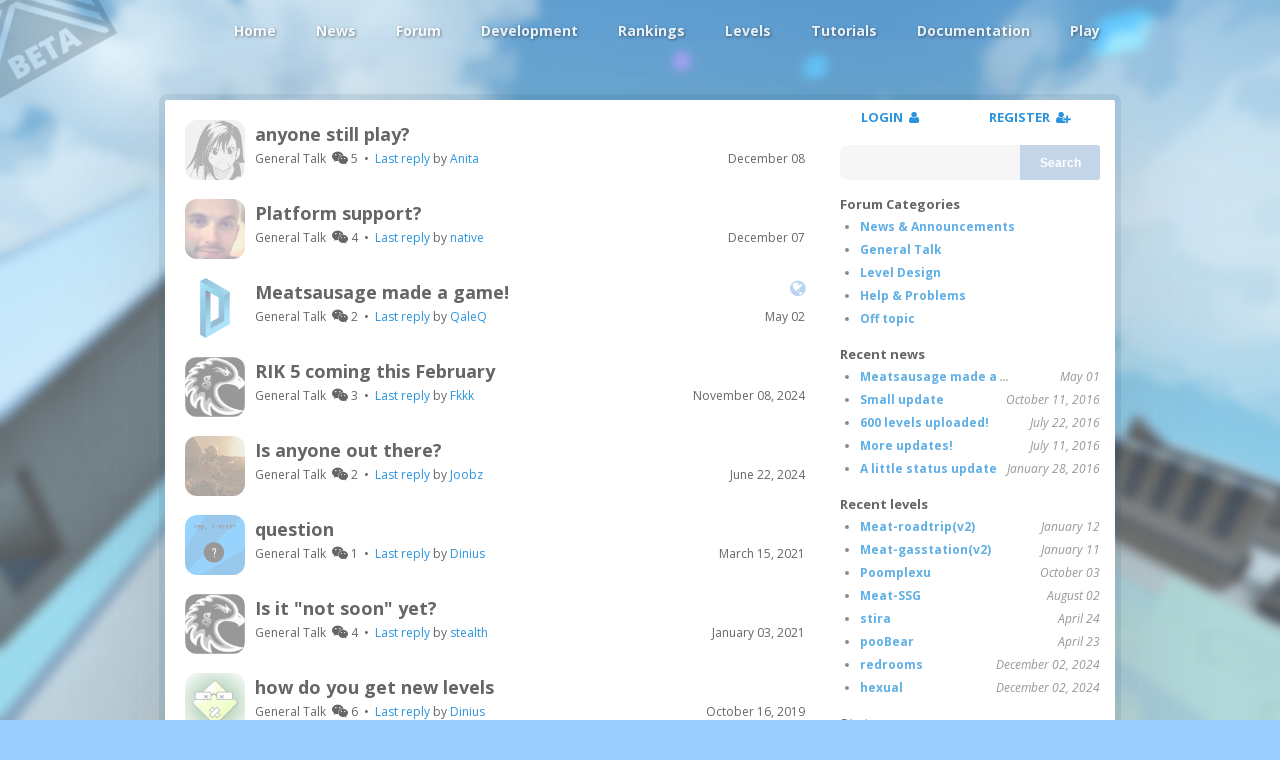

--- FILE ---
content_type: text/html; charset=utf-8
request_url: https://projectrik.com/forum/general-talk
body_size: 3935
content:
<!doctype html><html lang=en><head><meta charset="utf-8"/><meta name="viewport" content="width=device-width,initial-scale=1.0"/><meta name="description" content="ProjectRIK is an FPS style racing game focused entirely around different types of movement. There is no fragging. The basis of the game is competing for the fastest time."/><meta name="keywords" content="trickjump, projectrik, rik, dinius, tutorials, mapping, strafe, fullbeat, halfbeat, dualbeat, inverted, trick, speed, race, run, timerun, rankings, records, jumping"/><link rel="shortcut icon" href="/favicon.ico"><title> News &amp; Announcements - Forum | ProjectRIK </title><link rel="stylesheet" type="text/css" href='https://fonts.googleapis.com/css?family=Oswald:700|Open+Sans:400italic,600italic,700italic,800italic,400,600,700,800'><link rel="stylesheet" type="text/css" href="https://projectrik.com/include/style.css"/><link rel="stylesheet" type="text/css" href="https://projectrik.com/include/style.plugins.css"/><script type="text/javascript" src="https://projectrik.com/include/script.plugin.js"></script><script type="text/javascript" src="https://projectrik.com/include/script.js" async></script><script type="text/javascript" src='https://www.google.com/recaptcha/api.js?onload=captchaOnload&render=explicit' async></script></head><body><div id="pageHeader" class="headerNormal"><a id="topMenu" href="https://projectrik.com/navigation"><i class="fa fa-bars"></i></a><nav><div id="riklogo"></div><ul id="topNav"><li class="mainButton"><a href="https://projectrik.com">Home</a></li><li class="mainButton"><a href="https://projectrik.com/news">News</a></li><li class="mainButton"><a href="https://projectrik.com/forum">Forum</a></li><li class="mainButton"><a href="https://projectrik.com/development">Development</a></li><li class="mainButton"><a href="https://projectrik.com/rankings">Rankings</a></li><li class="mainButton"><a href="https://projectrik.com/levels">Levels</a></li><li class="mainButton"><a href="https://projectrik.com/tutorials">Tutorials</a></li><li class="mainButton"><a href="https://projectrik.com/docs">Documentation</a></li><li class="mainButton"><a href="https://projectrik.com/play">Play</a></li></ul></nav></div><a href="https://projectrik.com/forum/open-beta-released" title="We're now in open beta!"><div id="betaBanner"></div></a><div id="wrap"><div id="mainContent"><div id="newTopicContainer" api_lastactivity="1765235750"><input id="inactiveTopicTitle" onclick="showNewTopicStuff();return false;" type="text" value="Click here to start a new topic.."/></div><ul class="forumTopic readTopic" api_topicid="2533"><a href="https://projectrik.com/forum/anyone-still-play"><img class="avatar" src="" data-src="https://projectrik.com/files/avatars/iwxxthegoat.jpg" width="60" height="60"/></a><ul class="topicRightSide"><li class="topicTitle"><a href="https://projectrik.com/forum/anyone-still-play"_>anyone still play?</a><span href="#" class="isNOTnews" onclick="makeNews(2533);return false;"><i class="fa fa-globe"></i></span></li><li class="topicInfo">General Talk <i class="fa fa-weixin"></i> 5 &nbsp;&bull;&nbsp; <a href="https://projectrik.com/forum/anyone-still-play#5"_>Last reply</a> by <a href="https://projectrik.com/user/anita"_>Anita</a></li><li class="topicDate"><span t="1765235750">December 08</span></li></ul></ul><ul class="forumTopic readTopic" api_topicid="824"><a href="https://projectrik.com/forum/platform-support"><img class="avatar" src="" data-src="https://projectrik.com/files/avatars/flonka.jpg" width="60" height="60"/></a><ul class="topicRightSide"><li class="topicTitle"><a href="https://projectrik.com/forum/platform-support"_>Platform support?</a><span href="#" class="isNOTnews" onclick="makeNews(824);return false;"><i class="fa fa-globe"></i></span></li><li class="topicInfo">General Talk <i class="fa fa-weixin"></i> 4 &nbsp;&bull;&nbsp; <a href="https://projectrik.com/forum/platform-support#4"_>Last reply</a> by <a href="https://projectrik.com/user/native"_>native</a></li><li class="topicDate"><span t="1765135489">December 07</span></li></ul></ul><ul class="forumTopic readTopic" api_topicid="2525"><a href="https://projectrik.com/forum/meatsausage-made-a-game"><img class="avatar" src="" data-src="https://projectrik.com/files/avatars/dinius.jpg" width="60" height="60"/></a><ul class="topicRightSide"><li class="topicTitle"><a href="https://projectrik.com/forum/meatsausage-made-a-game"_>Meatsausage made a game!</a><span href="#" class="isNews" onclick="makeNews(2525);return false;"><i class="fa fa-globe"></i></span></li><li class="topicInfo">General Talk <i class="fa fa-weixin"></i> 2 &nbsp;&bull;&nbsp; <a href="https://projectrik.com/forum/meatsausage-made-a-game#2"_>Last reply</a> by <a href="https://projectrik.com/user/qaleq"_>QaleQ</a></li><li class="topicDate"><span t="1746178492">May 02</span></li></ul></ul><ul class="forumTopic readTopic" api_topicid="2504"><a href="https://projectrik.com/forum/rik-5-coming-this-february"><img class="avatar" src="" data-src="https://projectrik.com/files/avatars/stealth.jpg" width="60" height="60"/></a><ul class="topicRightSide"><li class="topicTitle"><a href="https://projectrik.com/forum/rik-5-coming-this-february"_>RIK 5 coming this February</a><span href="#" class="isNOTnews" onclick="makeNews(2504);return false;"><i class="fa fa-globe"></i></span></li><li class="topicInfo">General Talk <i class="fa fa-weixin"></i> 3 &nbsp;&bull;&nbsp; <a href="https://projectrik.com/forum/rik-5-coming-this-february#3"_>Last reply</a> by <a href="https://projectrik.com/user/fkkk"_>Fkkk</a></li><li class="topicDate"> November 08, 2024 </li></ul></ul><ul class="forumTopic readTopic" api_topicid="2515"><a href="https://projectrik.com/forum/is-anyone-out-there"><img class="avatar" src="" data-src="https://projectrik.com/files/avatars/joobz.jpg" width="60" height="60"/></a><ul class="topicRightSide"><li class="topicTitle"><a href="https://projectrik.com/forum/is-anyone-out-there"_>Is anyone out there?</a><span href="#" class="isNOTnews" onclick="makeNews(2515);return false;"><i class="fa fa-globe"></i></span></li><li class="topicInfo">General Talk <i class="fa fa-weixin"></i> 2 &nbsp;&bull;&nbsp; <a href="https://projectrik.com/forum/is-anyone-out-there#2"_>Last reply</a> by <a href="https://projectrik.com/user/joobz"_>Joobz</a></li><li class="topicDate"> June 22, 2024 </li></ul></ul><ul class="forumTopic readTopic" api_topicid="2495"><a href="https://projectrik.com/forum/question"><img class="avatar" src="" data-src="https://projectrik.com/files/avatars/lenticulariz.jpg" width="60" height="60"/></a><ul class="topicRightSide"><li class="topicTitle"><a href="https://projectrik.com/forum/question"_>question</a><span href="#" class="isNOTnews" onclick="makeNews(2495);return false;"><i class="fa fa-globe"></i></span></li><li class="topicInfo">General Talk <i class="fa fa-weixin"></i> 1 &nbsp;&bull;&nbsp; <a href="https://projectrik.com/forum/question#1"_>Last reply</a> by <a href="https://projectrik.com/user/dinius"_>Dinius</a></li><li class="topicDate"> March 15, 2021 </li></ul></ul><ul class="forumTopic readTopic" api_topicid="2486"><a href="https://projectrik.com/forum/is-it-quotnot-soonquot-yet"><img class="avatar" src="" data-src="https://projectrik.com/files/avatars/stealth.jpg" width="60" height="60"/></a><ul class="topicRightSide"><li class="topicTitle"><a href="https://projectrik.com/forum/is-it-quotnot-soonquot-yet"_>Is it &quot;not soon&quot; yet?</a><span href="#" class="isNOTnews" onclick="makeNews(2486);return false;"><i class="fa fa-globe"></i></span></li><li class="topicInfo">General Talk <i class="fa fa-weixin"></i> 4 &nbsp;&bull;&nbsp; <a href="https://projectrik.com/forum/is-it-quotnot-soonquot-yet#4"_>Last reply</a> by <a href="https://projectrik.com/user/stealth"_>stealth</a></li><li class="topicDate"> January 03, 2021 </li></ul></ul><ul class="forumTopic readTopic" api_topicid="2479"><a href="https://projectrik.com/forum/how-do-you-get-new-levels"><img class="avatar" src="" data-src="https://projectrik.com/files/avatars/squid.jpg" width="60" height="60"/></a><ul class="topicRightSide"><li class="topicTitle"><a href="https://projectrik.com/forum/how-do-you-get-new-levels"_>how do you get new levels </a><span href="#" class="isNOTnews" onclick="makeNews(2479);return false;"><i class="fa fa-globe"></i></span></li><li class="topicInfo">General Talk <i class="fa fa-weixin"></i> 6 &nbsp;&bull;&nbsp; <a href="https://projectrik.com/forum/how-do-you-get-new-levels#6"_>Last reply</a> by <a href="https://projectrik.com/user/dinius"_>Dinius</a></li><li class="topicDate"> October 16, 2019 </li></ul></ul><ul class="forumTopic readTopic" api_topicid="2469"><a href="https://projectrik.com/forum/cant-start-game-3"><img class="avatar" src="" data-src="https://projectrik.com/files/avatars/toolazytomakeaname.jpg" width="60" height="60"/></a><ul class="topicRightSide"><li class="topicTitle"><a href="https://projectrik.com/forum/cant-start-game-3"_>Can't start game</a><span href="#" class="isNOTnews" onclick="makeNews(2469);return false;"><i class="fa fa-globe"></i></span></li><li class="topicInfo">General Talk <i class="fa fa-weixin"></i> 3 &nbsp;&bull;&nbsp; <a href="https://projectrik.com/forum/cant-start-game-3#3"_>Last reply</a> by <a href="https://projectrik.com/user/meatsausage"_>Meatsausage</a></li><li class="topicDate"> February 21, 2019 </li></ul></ul><ul class="forumTopic readTopic" api_topicid="2466"><a href="https://projectrik.com/forum/why-is-no-one-playing"><img class="avatar" src="" data-src="https://projectrik.com/files/avatars/sadstory.jpg" width="60" height="60"/></a><ul class="topicRightSide"><li class="topicTitle"><a href="https://projectrik.com/forum/why-is-no-one-playing"_>Why is no one playing?</a><span href="#" class="isNOTnews" onclick="makeNews(2466);return false;"><i class="fa fa-globe"></i></span></li><li class="topicInfo">General Talk <i class="fa fa-weixin"></i> 2 &nbsp;&bull;&nbsp; <a href="https://projectrik.com/forum/why-is-no-one-playing#2"_>Last reply</a> by <a href="https://projectrik.com/user/meatsausage"_>Meatsausage</a></li><li class="topicDate"> August 29, 2018 </li></ul></ul><ul class="forumTopic readTopic" api_topicid="2462"><a href="https://projectrik.com/forum/key-bindings"><img class="avatar" src="" data-src="https://projectrik.com/files/avatars/dave.jpg" width="60" height="60"/></a><ul class="topicRightSide"><li class="topicTitle"><a href="https://projectrik.com/forum/key-bindings"_>Key Bindings</a><span href="#" class="isNOTnews" onclick="makeNews(2462);return false;"><i class="fa fa-globe"></i></span></li><li class="topicInfo">General Talk <i class="fa fa-weixin"></i> 3 &nbsp;&bull;&nbsp; <a href="https://projectrik.com/forum/key-bindings#3"_>Last reply</a> by <a href="https://projectrik.com/user/dave"_>Dave</a></li><li class="topicDate"> June 13, 2018 </li></ul></ul><ul class="forumTopic readTopic" api_topicid="2458"><a href="https://projectrik.com/forum/finally-hit-1000-calculated-records"><img class="avatar" src="" data-src="https://projectrik.com/files/avatars/rozer.jpg" width="60" height="60"/></a><ul class="topicRightSide"><li class="topicTitle"><a href="https://projectrik.com/forum/finally-hit-1000-calculated-records"_>Finally hit 1000 calculated records.</a><span href="#" class="isNOTnews" onclick="makeNews(2458);return false;"><i class="fa fa-globe"></i></span></li><li class="topicInfo">General Talk <i class="fa fa-weixin"></i> 3 &nbsp;&bull;&nbsp; <a href="https://projectrik.com/forum/finally-hit-1000-calculated-records#3"_>Last reply</a> by <a href="https://projectrik.com/user/meatsausage"_>Meatsausage</a></li><li class="topicDate"> May 06, 2018 </li></ul></ul><ul class="forumTopic readTopic" api_topicid="2450"><a href="https://projectrik.com/forum/150-levels-without-youtube-videos"><img class="avatar" src="" data-src="https://projectrik.com/files/avatars/dinius.jpg" width="60" height="60"/></a><ul class="topicRightSide"><li class="topicTitle"><a href="https://projectrik.com/forum/150-levels-without-youtube-videos"_>150 levels without youtube videos</a><span href="#" class="isNOTnews" onclick="makeNews(2450);return false;"><i class="fa fa-globe"></i></span></li><li class="topicInfo">General Talk <i class="fa fa-weixin"></i> 6 &nbsp;&bull;&nbsp; <a href="https://projectrik.com/forum/150-levels-without-youtube-videos#6"_>Last reply</a> by <a href="https://projectrik.com/user/zad"_>ZaD</a></li><li class="topicDate"> January 19, 2017 </li></ul></ul><ul class="forumTopic readTopic" api_topicid="2388"><a href="https://projectrik.com/forum/will-there-ever-be-a-maclinux-version-of-the-game"><img class="avatar" src="" data-src="https://projectrik.com/files/avatars/oogle.jpg" width="60" height="60"/></a><ul class="topicRightSide"><li class="topicTitle"><a href="https://projectrik.com/forum/will-there-ever-be-a-maclinux-version-of-the-game"_>WIll there ever be a mac/linux version of the game?</a><span href="#" class="isNOTnews" onclick="makeNews(2388);return false;"><i class="fa fa-globe"></i></span></li><li class="topicInfo">General Talk <i class="fa fa-weixin"></i> 1 &nbsp;&bull;&nbsp; <a href="https://projectrik.com/forum/will-there-ever-be-a-maclinux-version-of-the-game#1"_>Last reply</a> by <a href="https://projectrik.com/user/dinius"_>Dinius</a></li><li class="topicDate"> September 05, 2016 </li></ul></ul><ul class="forumTopic readTopic" api_topicid="2299"><a href="https://projectrik.com/forum/where-do-i-make-a-complaint"><img class="avatar" src="" data-src="https://projectrik.com/files/avatars/joobz.jpg" width="60" height="60"/></a><ul class="topicRightSide"><li class="topicTitle"><a href="https://projectrik.com/forum/where-do-i-make-a-complaint"_>Where do i make a complaint</a><span href="#" class="isNOTnews" onclick="makeNews(2299);return false;"><i class="fa fa-globe"></i></span></li><li class="topicInfo">General Talk <i class="fa fa-weixin"></i> 10 &nbsp;&bull;&nbsp; <a href="https://projectrik.com/forum/where-do-i-make-a-complaint#10"_>Last reply</a> by <a href="https://projectrik.com/user/dinius"_>Dinius</a></li><li class="topicDate"> June 29, 2016 </li></ul></ul><ul class="forumTopic readTopic" api_topicid="2302"><a href="https://projectrik.com/forum/uh-server-died"><img class="avatar" src="" data-src="https://projectrik.com/files/avatars/joobz.jpg" width="60" height="60"/></a><ul class="topicRightSide"><li class="topicTitle"><a href="https://projectrik.com/forum/uh-server-died"_>Uh? Server died?</a><span href="#" class="isNOTnews" onclick="makeNews(2302);return false;"><i class="fa fa-globe"></i></span></li><li class="topicInfo">General Talk <i class="fa fa-weixin"></i> 4 &nbsp;&bull;&nbsp; <a href="https://projectrik.com/forum/uh-server-died#4"_>Last reply</a> by <a href="https://projectrik.com/user/dinius"_>Dinius</a></li><li class="topicDate"> June 27, 2016 </li></ul></ul><ul class="forumTopic readTopic" api_topicid="2292"><a href="https://projectrik.com/forum/portal-gun"><img class="avatar" src="" data-src="https://projectrik.com/files/avatars/yave.jpg" width="60" height="60"/></a><ul class="topicRightSide"><li class="topicTitle"><a href="https://projectrik.com/forum/portal-gun"_>Portal Gun</a><span href="#" class="isNOTnews" onclick="makeNews(2292);return false;"><i class="fa fa-globe"></i></span></li><li class="topicInfo">General Talk <i class="fa fa-weixin"></i> 2 &nbsp;&bull;&nbsp; <a href="https://projectrik.com/forum/portal-gun#2"_>Last reply</a> by <a href="https://projectrik.com/user/yave"_>Yave</a></li><li class="topicDate"> June 13, 2016 </li></ul></ul><ul class="forumTopic readTopic" api_topicid="2286"><a href="https://projectrik.com/forum/ue4-update"><img class="avatar" src="" data-src="https://projectrik.com/files/avatars/stealth.jpg" width="60" height="60"/></a><ul class="topicRightSide"><li class="topicTitle"><a href="https://projectrik.com/forum/ue4-update"_>UE4 Update</a><span href="#" class="isNOTnews" onclick="makeNews(2286);return false;"><i class="fa fa-globe"></i></span></li><li class="topicInfo">General Talk <i class="fa fa-weixin"></i> 1 &nbsp;&bull;&nbsp; <a href="https://projectrik.com/forum/ue4-update#1"_>Last reply</a> by <a href="https://projectrik.com/user/dinius"_>Dinius</a></li><li class="topicDate"> May 31, 2016 </li></ul></ul><ul class="forumTopic readTopic" api_topicid="2276"><a href="https://projectrik.com/forum/map-ratings-2"><img class="avatar" src="" data-src="https://projectrik.com/files/avatars/madguy.jpg" width="60" height="60"/></a><ul class="topicRightSide"><li class="topicTitle"><a href="https://projectrik.com/forum/map-ratings-2"_>Map ratings</a><span href="#" class="isNOTnews" onclick="makeNews(2276);return false;"><i class="fa fa-globe"></i></span></li><li class="topicInfo">General Talk <i class="fa fa-weixin"></i> 3 &nbsp;&bull;&nbsp; <a href="https://projectrik.com/forum/map-ratings-2#3"_>Last reply</a> by <a href="https://projectrik.com/user/dinius"_>Dinius</a></li><li class="topicDate"> April 25, 2016 </li></ul></ul><ul class="forumTopic readTopic" api_topicid="1824"><a href="https://projectrik.com/forum/invert-mouse"><img class="avatar" src="" data-src="https://projectrik.com/files/avatars/rooslin.jpg" width="60" height="60"/></a><ul class="topicRightSide"><li class="topicTitle"><a href="https://projectrik.com/forum/invert-mouse"_>Invert mouse</a><span href="#" class="isNOTnews" onclick="makeNews(1824);return false;"><i class="fa fa-globe"></i></span></li><li class="topicInfo">General Talk <i class="fa fa-weixin"></i> 5 &nbsp;&bull;&nbsp; <a href="https://projectrik.com/forum/invert-mouse#5"_>Last reply</a> by <a href="https://projectrik.com/user/dinius"_>Dinius</a></li><li class="topicDate"> April 03, 2016 </li></ul></ul><nav class="navigation pagination" role="navigation"><div class="nav-links"><span class="page-numbers current"><span class="mainPaginationNumber"></span>1</span><a class="page-numbers" href="https://projectrik.com/forum/2"_><span class="mainPaginationNumber"></span>2</a><a class="page-numbers" href="https://projectrik.com/forum/3"_><span class="mainPaginationNumber"></span>3</a><a class="page-numbers" href="https://projectrik.com/forum/4"_><span class="mainPaginationNumber"></span>4</a><a class="prev page-numbers" href="https://projectrik.com/forum/2"_>Next</a></div></nav></div><div id="sidebar"><div id="sbTop_container"><div class="sbTopPM"><a href="https://projectrik.com/user" id="unread_pms"></a></div><div id="sbTop_loggedIn"><div class="sbTopLogout"><a href="#" onclick="profileButtonClick();return false;" id="rikProfileButton"></a></div></div><div id="sbTop_notLoggedIn"><a class="sbSplit50" href="#" id="rikLoginButton" onclick="loginButtonClick();return false;"> LOGIN &nbsp;<i class="fa fa-user"></i></a><a class="sbSplit50" href="#" id="rikRegisterButton" onclick="registerButtonClick();return false;"> REGISTER &nbsp;<i class="fa fa-user-plus"></i></a></div></div><form id="searchForm"><input type="text" id="searchTerm" name="searchTerm" placeholder="" required><button type="submit">Search</button></form><ul class="sbBlock"><li class="sbbTitle">Forum Categories</li><li><a href="https://projectrik.com/forum/news-and-announcements">News &amp; Announcements</a></li><li><a href="https://projectrik.com/forum/general-talk">General Talk</a></li><li><a href="https://projectrik.com/forum/level-design">Level Design</a></li><li><a href="https://projectrik.com/forum/help-and-problems">Help &amp; Problems</a></li><li><a href="https://projectrik.com/forum/off-topic">Off topic</a></li></ul><ul class="sbBlock"><li class="sbbTitle">Recent news</li><li><span class="sbt1"><a href="https://projectrik.com/forum/meatsausage-made-a-game">Meatsausage made a game!</a></span><span class="sbt"><span t="1746127972">May 01</span></span></li><li><span class="sbt1"><a href="https://projectrik.com/forum/small-update-2">Small update</a></span><span class="sbt">October 11, 2016</span></li><li><span class="sbt1"><a href="https://projectrik.com/forum/600-levels-uploaded">600 levels uploaded!</a></span><span class="sbt">July 22, 2016</span></li><li><span class="sbt1"><a href="https://projectrik.com/forum/more-updates-2">More updates!</a></span><span class="sbt">July 11, 2016</span></li><li><span class="sbt1"><a href="https://projectrik.com/forum/a-little-status-update">A little status update</a></span><span class="sbt">January 28, 2016</span></li></ul><ul class="sbBlock"><li class="sbbTitle">Recent levels</li><li><span class="sbt1"><a href="https://projectrik.com/levels/meat-roadtrip">Meat-roadtrip(v2)</a></span><span class="sbt"><span t="1768234384">January 12</span></span></li><li><span class="sbt1"><a href="https://projectrik.com/levels/meat-gasstation">Meat-gasstation(v2)</a></span><span class="sbt"><span t="1768150827">January 11</span></span></li><li><span class="sbt1"><a href="https://projectrik.com/levels/poomplexu">Poomplexu</a></span><span class="sbt"><span t="1759515869">October 03</span></span></li><li><span class="sbt1"><a href="https://projectrik.com/levels/meat-ssg">Meat-SSG</a></span><span class="sbt"><span t="1754143876">August 02</span></span></li><li><span class="sbt1"><a href="https://projectrik.com/levels/stira">stira</a></span><span class="sbt"><span t="1745498937">April 24</span></span></li><li><span class="sbt1"><a href="https://projectrik.com/levels/poobear">pooBear</a></span><span class="sbt"><span t="1745435377">April 23</span></span></li><li><span class="sbt1"><a href="https://projectrik.com/levels/redrooms">redrooms</a></span><span class="sbt">December 02, 2024</span></li><li><span class="sbt1"><a href="https://projectrik.com/levels/hexual">hexual</a></span><span class="sbt">December 02, 2024</span></li></ul><ul class="sbBlock sbStats"><li class="sbbTitle">Stats</li><li><span class="sbStatsTitle">Records set </span><span class="sbStats2nd">61603</span></li><li><span class="sbStatsTitle">Levels uploaded </span><span class="sbStats2nd">689</span></li><li><span class="sbStatsTitle">Registered users </span><span class="sbStats2nd">1186</span></li><li><span class="sbStatsTitle">Forum topics </span><span class="sbStats2nd">377</span></li><li><span class="sbStatsTitle">Forum posts </span><span class="sbStats2nd">1766</span></li><li><span class="sbStatsTitle">Development posts</span><span class="sbStats2nd">622</span></li><li><span class="sbStatsTitle">Github commits </span><span class="sbStats2nd">6430</span></li></ul><ul class="sbBlock"><li class="sbbTitle">Other links</li><li><a href="https://projectrik.com/forum/open-beta-released">Download ProjectRIK</a></li><li><a href="https://projectrik.com/faq">FAQ</a></li><li><a href="https://youtube.com/c/ProjectRIKgame">YouTube</a></li><li><a href="https://twitter.com/ProjectRIK">Twitter</a></li></ul></div><!-- /sidebar --></div><div id="darkenPopups"></div></div><div id="pageFooter"><div id="footerContent"><a class="leftSide" href="https://projectrik.com/faq/" title="FAQ"><i class="fa fa-question-circle"></i></a><a class="leftSide" href="https://projectrik.com/contact/" title="Contact us"><i class="fa fa-envelope-o"></i></a><style> .discordimg { max-height: 40px; vertical-align: middle; padding-bottom: 2px; opacity: 0.5; filter: grayscale(100%); transition: all 0.5s ease-in-out; } .discordimg:hover { filter: grayscale(0%); opacity:1; } </style><a class="rightSide" title="Discord" href="https://discord.gg/89Qg3TXx56"><img class="discordimg" src="/gfx/discord.png"></img></a><a class="rightSide" title="Youtube, have a look at our videos!" href="https://youtube.com/c/ProjectRIKgame"><i class="fa fa-youtube"></i></a></div></div><script defer src="https://static.cloudflareinsights.com/beacon.min.js/vcd15cbe7772f49c399c6a5babf22c1241717689176015" integrity="sha512-ZpsOmlRQV6y907TI0dKBHq9Md29nnaEIPlkf84rnaERnq6zvWvPUqr2ft8M1aS28oN72PdrCzSjY4U6VaAw1EQ==" data-cf-beacon='{"version":"2024.11.0","token":"d72a21cc530b45c2b2c62ada5af850c6","r":1,"server_timing":{"name":{"cfCacheStatus":true,"cfEdge":true,"cfExtPri":true,"cfL4":true,"cfOrigin":true,"cfSpeedBrain":true},"location_startswith":null}}' crossorigin="anonymous"></script>
</body></html>

--- FILE ---
content_type: application/javascript; charset=utf-8
request_url: https://projectrik.com/include/script.js
body_size: 14227
content:
var captchaLoaded=false;var isMobile=false;var spam=0;var currentGoogleCaptcha=0;var fd=false;var surl=window.location.origin;var isUploading=false;var loadingTwirl='<i class="fa fa-spinner fa-pulse"></i>';isCtrlPressed=false;var buttonSaved='<strong>Saved!</strong> <i class="fa fa-check-circle"></i>';var buttonSave='<strong>Save</strong> <i class="fa fa-floppy-o"></i>';var canUseLocalStorage=typeof(Storage)!=="undefined";var readTopics=0;var unreadPms=0;var rs=false;var ru=false;var rc=false;var userName=false;var isUserAdmin=false;function relink(){$(".lf").linkify();$("p").linkify()}function b64encode(a){a=btoa(a);return a.replace(/\+/g,"-").replace(/\//g,"_").replace(/\=+$/,"")}var inputTimerCozInputIsWeird;$(document).ready(function(){var t=60;var q=window.pageYOffset||document.documentElement.scrollTop;if(window.location.hash&&$(window.location.hash).length){$(document.body).scrollTop($(window.location.hash).offset().top-200);if($("#newReply").length){$(window.location.hash).parent().parent().effect("highlight",{color:"#cfebff"},2500)}}if(q>40){switchHeaderMode(true)}window.addEventListener("scroll",function(w){var v=window.pageYOffset||document.documentElement.scrollTop;if(v>40){switchHeaderMode(true)}else{switchHeaderMode(false)}});$("#topMenu").click(function(){$("#topNav").slideToggle(300);return false});window.addEventListener("resize",function(v){checkHeader()});$("#darkenPopups").click(function(){closeModal()});$(document).keyup(function(v){if(v.keyCode==27){isUploading=false;closeModal();closeLinkThing()}});rs=storeGet("projectrik_session");ru=storeGet("projectrik_userID");rc=storeGet("projectrik_createdTime");if($("#searchForm").length){sf=$("#searchForm");sf.mouseup(function(v){isCtrlPressed=v.ctrlKey}).keydown(function(v){isCtrlPressed=v.ctrlKey;if(v.which==13){$(this).submit()}}).keyup(function(v){isCtrlPressed=v.ctrlKey});sf.submit(function(v){v.preventDefault();var w=surl+"/search/"+b64encode($("#searchTerm").val());if(isCtrlPressed){window.open(w,"_blank")}else{window.location.href=w}})}$("img").unveil(400);$(".js-lazyYT").lazyYT();if($("#sidebar").length){userName=storeGet("projectrik_userName");if(rs!=false&&userName!=false){var d=getEpoch();var l=storeGet("projectrik_createdTime");if(d-l>2505600){rs=ru=rc=false;userName=false;releaseCookieMonster()}}if(rs!=false&&userName!=false){var u=ru;if(storeGet("projectrik_userRole")>0){isUserAdmin=true;if($("#levelsListPage").length){$.post(surl+"/api/",{func:"adminlistunverifiedmaps",rs:rs,ru:ru,rc:rc}).done(function(v){$("#mainContent").prepend(v)})}}if($("#viewingUserProfile").length){var n=$("#viewingUserProfile").attr("api_userid");var k=$("#userBio");if(u==n){console.log("Looking at yourself, eh?");$("#sendPmToUser").hide();$(".editLink").css("display","inline-block");storeSet("projectrik_pms",0);storeSet("projectrik_lastCheck",getEpoch());$.post(surl+"/api/",{func:"fetchUserPMs",rs:rs,ru:ru,rc:rc}).done(function(v){if(v.ok){$("#user_profile_pm_container").html(v.message).fadeIn(400)}convertAllDates();});$(".editLinkBio").css("display","inline-block");if(k.html()==""){k.html("Write something about yourself..")}}else{if(k.html()==""){k.html("This user has no description yet.")}}}else{var i=storeGet("projectrik_lastCheck");if(!i){timeDiff=-1}else{timeDiff=getEpoch()-i}if(timeDiff<0){console.log("got no lastcheck");storeSet("projectrik_lastCheck",getEpoch())}else{if(timeDiff>300){storeSet("projectrik_lastCheck",getEpoch());console.log("forcing resync, time diff was: "+timeDiff);syncStuff(true)}}if(unreadPms==0){unreadPms=storeGet("projectrik_pms")}if(unreadPms>0){$("#unread_pms").attr("href",surl+"/user/"+ru);$("#unread_pms").html('<i class="fa fa-envelope-o"></i> '+unreadPms+" PM"+(unreadPms>1?"s":""))}if($("#viewingSingleLevel").length){var e=$("#viewingSingleLevel").attr("api_userid");var s=$("#viewingSingleLevel").attr("api_levelid");;if(isUserAdmin||e==u){$(".editLink").css("display","inline-block");$.post(surl+"/api/",{func:"fetchMapSourceLinks",rs:rs,ru:ru,rc:rc,mapID:s}).done(function(v){$("#mainContent").append(v)})}}else{if(isUserAdmin){$(".editLink").css("display","inline-block")}}}if(isUserAdmin){console.log("You're logged in as an admin, "+userName)}else{console.log("Logged in as "+userName)}$("#rikProfileButton").html(userName+' <i class="fa fa-cog"></i>');$("#sbTop_loggedIn").show();readTopics=storeGet("projectrik_readTopics");if($("#newTopicContainer").length){var o=$("#newTopicContainer").attr("api_lastactivity");var a=storeGet("projectrik_lastForumActivity");if(o!=a){console.log("We've had new forum activity, so updating the unread stuff");syncStuff(true)}if(isUserAdmin){$(".isNOTnews").show();console.log("Showing stuff coz we're admin")}$("#newTopicContainer").show();if(readTopics.length>0){$("ul.forumTopic").each(function(){var v=$(this).attr("api_topicid");if(!(readTopics.indexOf(","+v+",")>-1)){$(this).removeClass("readTopic")}})}}else{if($("#newDevContainer").length){$("#newDevContainer").show();if(isUserAdmin){$(".editDevLink").show()}}else{if($("#newReply").length){$("#newReply").show();if(isUserAdmin){$(".editPostLink").show();$(".editDevLink2").show()}else{var u=storeGet("projectrik_userID");$(".editPostLink").each(function(){var v=$(this).attr("api_owner");if(v==u){$(this).show()}})}var f=$("#newReply").attr("api_topicid");console.log("We're viewing topic id: "+f);if(readTopics.length>0){if(!(readTopics.indexOf(","+f+",")>-1)){console.log("Reading an unread topic?");storeSet("projectrik_readTopics",readTopics+","+f+",")}}else{console.log("First time reading?");storeSet("projectrik_readTopics",","+f+",")}}}}}else{$("#sbTop_notLoggedIn").show()}if($("#levelTitle").length){var g=$("#levelTitle").attr("api_rootname");var h=$("#levelTitle").attr("api_mapversion");var r=$("#levelTitle").attr("api_runtype");var j=$("#levelTitle").attr("api_strafestyle");if(r!=0){$("#runTypeSelect").val(r)}if(h!=0){$("#mapVersionSelect").val(h)}if($(".tabNav").length){$(".tabNav").find("[api_runtype="+r+"]").removeClass("tnok").removeClass("tnia").addClass("tnsel").prop("onclick",null).off("click")}if(j!=0){$("#strafeStyleSelect").val(j)}}if($("#newDevContainer").length){var c=$("#newDevContainer").attr("api_status");var m=$("#newDevContainer").attr("api_category");if(c!=0){$("#statusSelect").val(c)}if(m!=0){$("#categorySelect").val(m)}}}convertAllDates();if($("#checkRedirUserPage").length){if(ru==false){$("#mainContent").html("<h2>User</h2><p>Login to view your profile</p>")}else{window.location.href=surl+"/user/"+ru}}else{if($("#checkUserMessages").length){if(ru==false){$("#mainContent").html("<h2>User</h2><p>Login to view your profile</p>")}else{$.post(surl+"/api/",{func:"getUserMessagesPage",rs:rs,ru:ru,rc:rc}).done(function(v){if(v.ok){$("#mainContent").html(v.message);convertAllDates()}else{$("#mainContent").html("<h2>User</h2><p>Failed to get your private messages from server.</p>"+v)}}).fail(handleFail)}}}console.log("Last forum activity: "+storeGet("projectrik_lastForumActivity"));rikred();relink()});function readMore(){var a=$("#initialVideoContent");var d=$("#nextVideoContent");console.log("Hello :)");a.animate({top:-500,opacity:"0"},600);var c=viewport().width;setTimeout(function(){d.animate({opacity:"1",top:0},600);setTimeout(function(){$("#videoForeground").animate({marginTop:c>900?200:80},500)},100)},100)}function convertAllDates(){var a=getEpoch();var c=new Date().getUTCFullYear();$("span[t]").each(function(){var d=$(this).attr("t");var f=Math.floor((a-d)/60);if(f<5){$(this).html("Just now")}else{if(f<60){$(this).html(f+" minutes ago")}else{var e=Math.floor(f/60);if(e<24){if(e>1){$(this).html(e+" hours ago")}else{$(this).html(e+" hour ago")}}else{if(e<48){$(this).html("Yesterday")}else{if(e<24*3){$(this).html("2 days ago")}else{if(e<24*4){$(this).html("3 days ago")}}}}}}if(a-d>31449600){var g=new Date(d*1000).getUTCFullYear();$(this).append(", "+g)}});relink()}window.onload=function(){if($("#addNewPostReply").length){RedactorPlugins.addImage=function(){return{init:function(){var a=this.button.add("addImage","Add image");this.button.setAwesome("addImage","fa-picture-o");this.button.addCallback(a,function(){redactorAddImage($("#addNewPostReply"))})}}};$("#addNewPostReply").redactor({focus:false,plugins:["underline","table","addImage"],buttonsHide:["horizontalrule","indent","outdent","alignment"],formatting:["p","blockquote","h3","h4","h5","pre"],convertVideoLinks:false,pastePlainText:true})}};function syncStuff(a){if(storeGet("projectrik_session")==false){console.log("Tried syncing, but no session set, so .. aborting.. should not happen.");return false}readTopics=storeGet("projectrik_readTopics");lastForumActivity=storeGet("projectrik_lastForumActivity");unreadPms=storeGet("projectrik_pms");if(readTopics==false||unreadPms==false||a==true){$.post(surl+"/api/",{func:"syncStuff",rs:rs,ru:ru,rc:rc,readTopics:readTopics,lastForumActivity:lastForumActivity}).done(function(c){if(typeof c!="undefined"&&c.ok){console.log("Sync ok");console.log(c);readTopics=c.readTopics;unreadPms=parseInt(c.pms);storeSet("projectrik_pms",parseInt(c.pms));storeSet("projectrik_readTopics",c.readTopics);storeSet("projectrik_lastForumActivity",c.lastForumActivity);storeSet("projectrik_lastCheck",getEpoch());if(unreadPms>0){$("#unread_pms").attr("href",surl+"/user/"+ru);$("#unread_pms").html('<i class="fa fa-envelope-o"></i> '+unreadPms+" PM"+(unreadPms>1?"s":""))}}else{console.log("Sync failed");console.log(c)}})}else{console.log("Err... syncthing inited but nothing to do?")}}function getEpoch(){return Math.floor(new Date().getTime()/1000)}function storeGet(a){var c=false;if(canUseLocalStorage){c=localStorage.getItem(a)}else{c=$.cookie(a)}if(typeof(c)==="undefined"||c==false||c==null){return false}return c}function storeSet(a,c){if(canUseLocalStorage){localStorage.setItem(a,c)}else{cookieSet(a,c)}}function storeClear(a){if(canUseLocalStorage){localStorage.removeItem(a)}$.removeCookie(a,{path:"/"})}function cookieSet(c,d){$.cookie(c,d,{expires:30,path:"/"});var a=new Date();a.setDate(a.getDate()+30);document.cookie=c+"="+d+"; domain=.projectrik.com; expires="+a+"; path=/"}function play(a){if(typeof rs=="undefined"||typeof ru=="undefined"||typeof rc=="undefined"||rs==false||ru==false||rc==false){loginButtonClick();return false}if(isSpamming()){return}$.post(surl+"/api/",{func:"play",rs:rs,ru:ru,rc:rc,dnsName:a}).done(function(c){if(c.ok){window.location.href=c.message}else{alert(c.message)}}).fail(handleFail);return false}function tsw(e,g){var i=$(e);if(i.hasClass("tnclicked")||i.hasClass("tnsel")){return}if(isSpammingNice()){return}var f=i.parent().find(".tnsel").html();i.parent().find(".tnsel").addClass("tnok");i.parent().children().removeClass("tnclicked").removeClass("tnsel");i.addClass("tnclicked");var a=i.html();var h=$("#"+g+f);var d=$("#"+g+a);h.fadeOut(400,function(){d.fadeIn(200)});setTimeout(function(){i.removeClass("tnclicked").removeClass("tnok").addClass("tnsel")},100);return false}function crtv(g){var i=$(g);i.parent().children().removeClass("tnclicked");i.addClass("tnclicked");var f=$("#levelTitle").attr("api_rootname");var d=$("#levelTitle").attr("api_mapversion");var e=$("#levelTitle").attr("api_strafestyle");var a=i.attr("api_runtype");var h="";if(d!=0){h+="."+d}if(a!=0){h+="/"+a}if(e!=0){h+="/"+e}window.location.href=surl+"/rankings/"+f+h;return false}function changeRankingsView(){var e=$("#levelTitle").attr("api_rootname");var a=$("#runTypeSelect").val();var d=$("#strafeStyleSelect").val();var c=$("#mapVersionSelect").val();var f="";if(c!=0){f+="."+c}if(a!=0){f+="/"+a}if(d!=0){f+="/"+d}window.location.href=surl+"/rankings/"+e+f}function changeDevView(){var a=$("#statusSelect").val();var d=$("#categorySelect").val();var c="";if(d!=0){c+="/"+d}if(a!=0){c+="/"+a}window.location.href=surl+"/development"+c}function changeToplistView(){var a=$("#runTypeSelect").val();var c=$("#strafeStyleSelect").val();var d="";if(a!=0){d+="/"+a}if(c!=0){d+="/"+c}window.location.href=surl+"/rankings/top"+d}function dontCloseByAccident(a){var c="If you close or reload the page, any unsaved changes will be lost, and any running uploads will stop.";(a||window.event).returnValue=c;return c}function switchHeaderMode(a){var c=$("#pageHeader");if(a==true){if(c.hasClass("headerNormal")){c.removeClass("headerNormal")}if(!c.hasClass("headerOnTop")){c.addClass("headerOnTop")}}else{if(c.hasClass("headerOnTop")){c.removeClass("headerOnTop")}if(!c.hasClass("headerNormal")){c.addClass("headerNormal")}}}function renderCaptcha(a){currentGoogleCaptcha=grecaptcha.render(a,{sitekey:"6LflVv4SAAAAAKqwHno_I1GsNKPRXHOOI6aupSn_"})}function viewport(){var d=window,c="inner";if(!("innerWidth" in window)){c="client";d=document.documentElement||document.body}return{width:d[c+"Width"],height:d[c+"Height"]}}function checkHeader(){var c=window.pageYOffset||document.documentElement.scrollTop;var a=viewport();if(a.width>900&&($("#topNav").is(":hidden")||isMobile)){$("#topNav").show();$("#topMenu").hide();isMobile=false;if(c<40){switchHeaderMode(false)}}else{if(a.width<900&&!isMobile){isMobile=true;$("#topNav").hide();$("#topMenu").show();switchHeaderMode(true)}}}function rgraph(c,d){var a=$(c);$(".graphLiSelected").removeClass("graphLiselected").addClass("graphLi");a.removeClass("graphLi").addClass("graphLiSelected");if(d==1){dataToUse=data}else{if(d==2){dataToUse=data2}else{if(d==3){dataToUse=data3}}}myNewChart.destroy();ctx=document.getElementById("recordStatsChart").getContext("2d");myNewChart=new Chart(ctx).Line(dataToUse)}function validateRegistration(l){var e=false;var j=false;var c=false;var f=/^[A-Z0-9._%+-]+@([A-Z0-9-]+\.)+[A-Z]{2,4}$/i;var d=/^[a-zA-Z0-9_\-]+$/;var g=$("#registerFormUsername");var h=$("#registerFormMail");var i=$("#registerFormMailRe");var k=$("#registerFormPass");var a=$("#registerFormPassRe");if(g.val().length>3&&d.test(g.val())){g.css("background-color","#fafafa");c=true}else{if(g.val()!=""){g.css("background-color","#ffc5c5")}}if((h.val()!=""&&i.val()!="")&&(h.val().toLowerCase()==i.val().toLowerCase())&&f.test(h.val())){h.css("background-color","#fafafa");i.css("background-color","#fafafa");e=true}else{if(!l&&h.val()!=""&&i.val()!=""){if(!f.test(h.val())){h.css("background-color","#ffc5c5");i.css("background-color","#fafafa")}else{i.css("background-color","#ffc5c5");h.css("background-color","#fafafa")}}}if((k.val()!=""&&a.val()!="")&&(k.val()==a.val())&&k.val().length>=8){k.css("background-color","#fafafa");a.css("background-color","#fafafa");j=true}else{if(!l&&k.val()!=""&&a.val()!=""){if(k.val().length<8){k.css("background-color","#ffc5c5");a.css("background-color","#fafafa")}else{k.css("background-color","#fafafa");a.css("background-color","#ffc5c5")}}}if(j&&e&&c){$("#registerFormButton").prop("disabled",false)}else{if(!l){$("#registerFormButton").prop("disabled",true)}}}function closeModal(){if(isUploading){return}$("#darkenPopups").fadeOut(300);clearInterval(inputTimerCozInputIsWeird);isUploading=false;if(typeof currentGoogleCaptcha!="undefined"&&currentGoogleCaptcha!=false){grecaptcha.reset(currentGoogleCaptcha)}}function handleFail(c,d,a){window.removeEventListener("beforeunload",dontCloseByAccident);alert("Something went wrong, refresh the page and try again!\nThe message was:\n"+c.responseText);if(currentGoogleCaptcha!=false){grecaptcha.reset(currentGoogleCaptcha)}}function captchaOnload(){captchaLoaded=true}function isCaptchaLoaded(){if(!captchaLoaded){console.log("Captcha not loaded yet. Wait a few seconds and try again");return false}return true}function loginButtonClick(){if(!isCaptchaLoaded()){return false}$.post(surl+"/api/",{func:"templateLogin"}).done(function(a){$("#darkenPopups").html(a).fadeIn(300);$("#loginFormUsername").focus();renderCaptcha("loginFormCaptcha");lf=$("#loginForm");lfTitle=$("#loginFormTitle");lf.click(function(c){c.stopPropagation()}).keydown(function(c){if(c.which==13){loginSubmit()}})}).fail(handleFail);return false}function loginSubmit(){lf=$("#loginForm");lfTitle=$("#loginFormTitle");lf.children("button").attr("disabled","disabled");lfTitle.html(loadingTwirl);inUser=$("#loginFormUsername").val();inPass=$("#loginFormPassword").val();inRemember=$("#loginFormCheckbox").prop("checked")==true?true:false;respRecaptcha=grecaptcha.getResponse(currentGoogleCaptcha);$.post(surl+"/api/",{func:"login",username:inUser,password:inPass,rememberme:inRemember,recaptcha:respRecaptcha}).done(function(a){if(a.ok){console.log(a);lfTitle.html("Success!");setLoginCookies(a);location.reload()}else{lfTitle.html("Login failed!");alert("Login failed: "+a.message);lf.children("button").removeAttr("disabled");grecaptcha.reset(currentGoogleCaptcha)}}).fail(handleFail);return false}function setLoginCookies(a){storeSet("projectrik_session",a.session_key);storeSet("projectrik_userID",a.session_userID);storeSet("projectrik_createdTime",a.session_createdTime);if(a.session_userRole>0){cookieSet("projectrik_session",a.session_key);cookieSet("projectrik_userID",a.session_userID);cookieSet("projectrik_createdTime",a.session_createdTime)}storeSet("projectrik_userName",a.session_userName);storeSet("projectrik_userRole",a.session_userRole);storeSet("projectrik_pms",a.session_pms);storeSet("projectrik_readTopics",a.session_readTopics);storeSet("projectrik_lastForumActivity",a.session_lastForumActivity);storeSet("projectrik_lastCheck",getEpoch())}function registerButtonClick(){if(!isCaptchaLoaded()){return false}$.post(surl+"/api/",{func:"templateRegister"}).done(function(a){$("#darkenPopups").html(a).fadeIn(300);$("#registerFormUsername").focus();inputTimerCozInputIsWeird=setInterval(function(){validateRegistration(true)},200);renderCaptcha("registerFormCaptcha");lf=$("#registerForm");lfTitle=$("#registerFormTitle");lf.children("input").change(function(){validateRegistration(false)});lf.click(function(c){c.stopPropagation()}).keydown(function(c){if(c.which==13){registerSubmit()}})}).fail(handleFail);return false}function registerSubmit(a){lf=$("#registerForm");lfTitle=$("#registerFormTitle");lf.children("button").attr("disabled","disabled");a.preventDefault();lfTitle.html(loadingTwirl);inUser=$("#registerFormUsername").val();inPass=$("#registerFormPass").val();inMail=$("#registerFormMail").val();respRecaptcha=grecaptcha.getResponse(currentGoogleCaptcha);$.post(surl+"/api/",{func:"register",user_name:inUser,user_mail:inMail,user_pass:inPass,recaptcha:respRecaptcha}).done(function(c){if(c.ok){lfTitle.html("Success!");setLoginCookies(c);location.reload()}else{lfTitle.html("Registraton failed!");alert("Registration failed: "+c.message);lf.children("button").removeAttr("disabled");grecaptcha.reset(currentGoogleCaptcha)}}).fail(handleFail)}function releaseCookieMonster(){storeClear("projectrik_session");storeClear("projectrik_userID");storeClear("projectrik_createdTime");storeClear("projectrik_userName");storeClear("projectrik_userRole");storeClear("projectrik_pms");storeClear("projectrik_lastCheck");storeClear("projectrik_readTopics")}function profileButtonClick(){$.post(surl+"/api/",{func:"templateProfile",rs:rs,ru:ru,rc:rc}).done(function(a){dp=$("#darkenPopups").html(a);dp.fadeIn(300);$("#profileModal").click(function(c){c.stopPropagation()});$("#rikLogOutButton").click(function(){syncStuff();$.post(surl+"/api/",{func:"logout",rs:rs,ru:ru,rc:rc}).done(function(c){releaseCookieMonster();if(c.ok){console.log(c.message);location.reload()}else{console.log(c);location.reload()}}).fail(handleFail);return false})}).fail(handleFail);return false}function modalPm(c,a){$.post(surl+"/api/",{func:"templatePM",rs:rs,ru:ru,rc:rc,toUserName:a,toUserID:c}).done(function(d){$("#darkenPopups").html(d).fadeIn(300);$("#rikPmTextarea").focus();renderCaptcha("rikPmFormCaptcha");$("#registerForm").click(function(e){e.stopPropagation()});lf=$("#rikPmForm");lfTitle=$("#pmUserTitle");lf.click(function(e){e.stopPropagation()})}).fail(handleFail);return false}function pmSubmit(a){lf=$("#rikPmForm");lfTitle=$("#pmUserTitle");lf.children("button").attr("disabled","disabled");lfTitle.html(loadingTwirl);message=$("#rikPmTextarea").val();respRecaptcha=grecaptcha.getResponse(currentGoogleCaptcha);$.post(surl+"/api/",{func:"pm",rs:rs,ru:ru,rc:rc,toUser:a,actualMessage:message,recaptcha:respRecaptcha}).done(function(c){if(c.ok){lfTitle.html("Message sent!");$("#darkenPopups").delay(1000).fadeOut(600)}else{lfTitle.html("Sending failed!");alert("Sending failed: "+c.message);lf.children("button").removeAttr("disabled");grecaptcha.reset(currentGoogleCaptcha)}}).fail(handleFail)}function editProfile(){$.post(surl+"/api/",{func:"templateEditProfile",rs:rs,ru:ru,rc:rc}).done(function(a){$("#darkenPopups").html(a).fadeIn(300);$("#editProfileCountry").val($("#rikCountry").text());$("#editProfileWebsite").val($("#rikWebsite").text());$("#editProfileFormUsername").focus();lf=$("#editProfileForm");lfTitle=$("#editProfileFormTitle");lf.click(function(c){c.stopPropagation()})}).fail(handleFail);return false}function editProfileSubmit(a){lf=$("#editProfileForm");lfTitle=$("#editProfileFormTitle");lf.children("button").attr("disabled","disabled");a.preventDefault();lfTitle.html(loadingTwirl);inNickname=$("#editProfileNickname").val();inCountry=$("#editProfileCountry").val();inWebsite=$("#editProfileWebsite").val();$.post(surl+"/api/",{func:"editProfile",rs:rs,ru:ru,rc:rc,nickname:inNickname,country:inCountry,website:inWebsite}).done(function(c){if(c.ok){lfTitle.html("Saved!");location.reload()}else{lfTitle.html("Edit failed!");alert("Edit failed: "+c.message);lf.children("button").removeAttr("disabled")}}).fail(handleFail)}function resetUploadField(){fd=false;isUploading=false;$("#uploadFormButton").attr("disabled","disabled");$("#uploadArea").html("Drag and drop a file anywhere, or click here to select one!");console.log("reset..")}function isFileOfTypeOk(g,c,h,e){if(typeof g=="undefined"){console.log("File is not defined?");fd=false;$("#uploadFormButton").attr("disabled","disabled");return false}var a=g.name;var d=a.substr((a.lastIndexOf(".")+1)).toLowerCase();if(d!=c){alert("Only ."+c+" files are accepted");if(e==true){fd=false}$("#uploadFormButton").attr("disabled","disabled");return false}filesize=g.size/1024/1024;if(filesize>h){alert("File too large. Max size is "+h+"mb");if(e==true){fd=false}$("#uploadFormButton").attr("disabled","disabled");return false}$("#uploadFormButton").removeAttr("disabled");$("#uploadArea").html("<strong>"+g.name+"</strong><br>Ready for upload");return true}function isFileOk(d){if(typeof d=="undefined"){console.log("File is not defined?");console.log(d);fd=false;$("#uploadFormButton").attr("disabled","disabled");return false}var a=d.name;var c=a.substr((a.lastIndexOf(".")+1)).toLowerCase();if(c!="zip"){alert("Only .zip files are accepted");console.log(d);console.log(c);fd=false;$("#uploadFormButton").attr("disabled","disabled");return false}filesize=d.size/1024/1024;if(filesize>50){alert("File too large. Max size is 50mb");console.log(filesize);fd=false;$("#uploadFormButton").attr("disabled","disabled");return false}console.log("Checking file name availability for '"+a+"'");$.post(surl+"/api/",{func:"verifyLevelName",rs:rs,ru:ru,rc:rc,fileName:a}).done(function(e){if(e.ok){console.log("File name ok");$("#uploadFormButton").removeAttr("disabled");$("#uploadArea").html("<strong>"+e.message+"</strong><br>Size: "+(Math.round(filesize*100)/100)+"mb<br>Ready for upload")}else{resetUploadField();$("#uploadFormButton").attr("disabled","disabled");if(typeof e.message!="undefined"){alert(e.message)}else{alert("You can't upload a level with this name.");console.log(e)}}}).fail(handleFail);return true}function uploadButtonClick(){$.post(surl+"/api/",{func:"templateUpload",rs:rs,ru:ru,rc:rc}).done(function(a){$("#darkenPopups").html(a).fadeIn(300);$("#uploadArea").click(function(d){if(isUploading){console.log("Reload the page to upload again.");return}ua=document.getElementById("levelFile");if(ua&&document.createEvent){var c=document.createEvent("MouseEvents");c.initEvent("click",true,false);ua.dispatchEvent(c)}});$("#levelFile").change(function(c){console.log("Got new file input");console.log(this.files[0]);if(isFileOk(this.files[0])){fd=new FormData();fd.append("file",this.files[0])}});$("html").bind("dragover dragleave",function(c){c.stopPropagation();c.preventDefault()}).on("drop",function(d){d.stopPropagation();d.preventDefault();var c=d.originalEvent.dataTransfer.files;console.log("Got dragdropped file: "+c[0]);if(isFileOk(c[0])){fd=new FormData();fd.append("file",c[0])}});lf=$("#uploadForm");lfTitle=$("#uploadFormTitle");lf.click(function(c){c.stopPropagation()})}).fail(handleFail);return false}function uploadMapSubmit(){lf=$("#uploadForm");lfTitle=$("#uploadFormTitle");if(typeof fd=="undefined"||fd==false){alert("Select or drop a file first!");return}var c=$("#testmap").prop("checked")==true?1:0;if(c==1){var a=confirm("Are you SURE you want to upload and release this map as a test level?\n\nTest levels are exempt from rankings and does not go through a manual verification process.\nIf you upload a 'proper' level as a test it can be put into the main level pool later if you don't reupload it yourself.\nIf your intention is to release a proper level, do NOT upload it as a test, unless it's an unfinished product for testing, or it's some random fun map.\nQuick compiles are also accepted here.");if(a!=true){return false}}lf.children("button").attr("disabled","disabled");lfTitle.html(loadingTwirl);$("#uploadArea").hover(function(){$(this).css({"background-color":"#fafafa",cursor:"default"})},function(){$(this).css({"background-color":"#fafafa",cursor:"default"})});window.addEventListener("beforeunload",dontCloseByAccident);fd.append("func","upload");fd.append("rs",rs);fd.append("ru",ru);fd.append("rc",rc);fd.append("testmap",c);isUploading=true;$.ajax({type:"POST",url:surl+"/api/",processData:false,contentType:false,cache:false,data:fd,xhr:function(){var d=new window.XMLHttpRequest();d.upload.addEventListener("progress",function(e){if(e.lengthComputable){var f=Math.ceil(e.loaded/e.total*100);console.log(f);if(f==100){$("#uploadArea").html("<p>"+loadingTwirl+"</p>");lfTitle.html("Processing..")}else{$("#uploadArea").html("<p>"+f+"%</p>")}}},false);return d},success:function(d){console.log("Upload successful!");window.removeEventListener("beforeunload",dontCloseByAccident);if(d.ok){lfTitle.html("Done!");isUploading=false;if(c==1){$("#uploadArea").html("<strong>"+d.message+"</strong><br>is now uploaded and playable on the testserver!")}else{$("#uploadArea").html("<strong>"+d.message+"</strong><br>is now waiting for manual verification before it will be available. You will receive a PM with status updates!")}}else{isUploading=false;lfTitle.html("Failed");alert("Failed: "+d.message);console.log(d);resetUploadField();$("#uploadArea").hover(function(){$(this).css({"background-color":"#fff",cursor:"pointer"})},function(){$(this).css({"background-color":"#fafafa",cursor:"default"})})}console.log(d)}})}function admin_verifyMap(a,c){$.post(surl+"/api/",{func:"templateUploadLevelShot",rs:rs,ru:ru,rc:rc,mapName:c,mapID:a}).done(function(d){$("#darkenPopups").html(d).fadeIn(300);$("#uploadArea").click(function(f){if(isUploading){console.log("Reload the page to upload again.");return}ua=document.getElementById("levelFile");if(ua&&document.createEvent){var e=document.createEvent("MouseEvents");e.initEvent("click",true,false);ua.dispatchEvent(e)}});$("#levelFile").change(function(h){console.log("Got new file input");console.log(this.files[0]);var g=this.files;fd=new FormData();var e=0;for(var f=0;f<g.length;f++){if(isFileOfTypeOk(g[f],"jpg","1",false)){fd.append("file[]",g[f]);e++}}if(e>0){$("#uploadArea").html("<strong>"+e+" Files</strong><br>Ready for upload")}});$("html").bind("dragover dragleave",function(e){e.stopPropagation();e.preventDefault()}).on("drop",function(h){h.stopPropagation();h.preventDefault();var g=h.originalEvent.dataTransfer.files;fd=new FormData();var e=0;for(var f=0;f<g.length;f++){if(isFileOfTypeOk(g[f],"jpg","1",false)){fd.append("file[]",g[f]);e++}}if(e>0){$("#uploadArea").html("<strong>"+e+" Files</strong><br>Ready for upload")}});lf=$("#uploadForm");lfTitle=$("#uploadFormTitle");lf.click(function(e){e.stopPropagation()})}).fail(handleFail);return false}function admin_verifyMapSubmit(a,c){lf=$("#uploadForm");lfTitle=$("#uploadFormTitle");invalidate=$("#invalidate").prop("checked")==true?1:0;if(typeof fd=="undefined"||fd==false){fd=new FormData()}lf.children("button").attr("disabled","disabled");lfTitle.html(loadingTwirl);$("#uploadArea").hover(function(){$(this).css({"background-color":"#fafafa",cursor:"default"})},function(){$(this).css({"background-color":"#fafafa",cursor:"default"})});window.addEventListener("beforeunload",dontCloseByAccident);fd.append("func","verifyMap");fd.append("rs",rs);fd.append("ru",ru);fd.append("rc",rc);fd.append("mapID",a);fd.append("invalidate",invalidate);isUploading=true;$.ajax({type:"POST",url:surl+"/api/",processData:false,contentType:false,cache:false,data:fd,xhr:function(){var d=new window.XMLHttpRequest();d.upload.addEventListener("progress",function(e){if(e.lengthComputable){var f=Math.ceil(e.loaded/e.total*100);console.log(f);if(f==100){$("#uploadArea").html("<p>"+loadingTwirl+"</p>");lfTitle.html("Processing..")}else{$("#uploadArea").html("<p>"+f+"%</p>")}}},false);return d},success:function(d){console.log("Upload successful!");window.removeEventListener("beforeunload",dontCloseByAccident);if(d.ok){lfTitle.html("Done!");$("#uploadArea").html("<strong>Map verified!</strong><br>Map author and admins have been notified")}else{lfTitle.html("Failed");console.log(d);alert("Failed: "+d.message);resetUploadField();$("#uploadArea").hover(function(){$(this).css({"background-color":"#fff",cursor:"pointer"})},function(){$(this).css({"background-color":"#fafafa",cursor:"default"})})}console.log(d)}})}function admin_rejectMap(a,c){$.post(surl+"/api/",{func:"templateRejectMap",rs:rs,ru:ru,rc:rc,mapID:a,mapName:c}).done(function(d){$("#darkenPopups").html(d).fadeIn(300);$("#rikPmTextarea").focus();$("#registerForm").click(function(e){e.stopPropagation()});lf=$("#rikPmForm");lfTitle=$("#pmUserTitle");lf.click(function(e){e.stopPropagation()})}).fail(handleFail);return false}function admin_rejectSilently(a){var c=confirm("Are you sure you want to reject this level without notifying the user?\n\nThis is only intended for the cases where you upload a fixed version yourself, if so, remember to change the author of the map! :)");if(c!=true){return false}$.post(surl+"/api/",{func:"rejectMap",rs:rs,ru:ru,rc:rc,mapID:a,reason:"will fix it and reupload",silent:1}).done(function(d){if(d.ok){alert(d.message)}else{alert(d.message);console.log(d)}}).fail(handleFail)}function admin_rejectMapSubmit(c,a){lf=$("#rikPmForm");lfTitle=$("#pmUserTitle");lf.children("button").attr("disabled","disabled");c.preventDefault();lfTitle.html(loadingTwirl);message=$("#rikPmTextarea").val();$.post(surl+"/api/",{func:"rejectMap",rs:rs,ru:ru,rc:rc,mapID:a,reason:message,silent:0}).done(function(d){if(d.ok){lfTitle.html("Level rejected!");$("#darkenPopups").delay(1000).fadeOut(600)}else{lfTitle.html("Server disagrees!");alert("Sending failed: "+d.message);lf.children("button").removeAttr("disabled")}}).fail(handleFail)}var isDoingStuffSoDontMakeItAgain=false;var sel=false;function saveSelection(){if(window.getSelection){if(sel=window.getSelection(),sel.getRangeAt&&sel.rangeCount){for(var c=[],d=0,a=sel.rangeCount;a>d;++d){c.push(sel.getRangeAt(d))}return c}}else{if(document.selection&&document.selection.createRange){return document.selection.createRange()}}return null}function restoreSelection(c){if(c){if(window.getSelection){sel=window.getSelection(),sel.removeAllRanges();for(var d=0,a=c.length;a>d;++d){sel.addRange(c[d])}}else{document.selection&&c.select&&c.select()}}}function makeLink(c){sel=saveSelection();if(sel==null||sel[0].collapsed){alert("To make a link you must first select the text to make into a link\nYou can also simply paste http://... type links and they will be converted automatically.");return false}var a=$(c);$("#darkenPopups").html('<div class="rikModalForm spacingCozNoCaptcha"><p id="loginFormTitle">Add link</p><input type="text" id="linkPopupx" placeholder="http://..."/><div class="haxybuttons"><button class="leftButtonCancel" onclick="cancelLink();">Cancel</button><button class="rightButtonOk" onclick="addLink();">Add link</button></div></div>').fadeIn(200);$(".rikModalForm").click(function(d){d.stopPropagation()});$("#linkPopupx").focus().keypress(function(d){if(d.which==13){addLink()}});return false}function cancelLink(){isUploading=false;closeModal()}function addLink(){var a=$("#linkPopupx").val();closeLinkThing();if(a.length>4){document.execCommand("CreateLink",false,a)}closeModal();sel.removeAllRanges()}function closeLinkThing(){$("#linkPopup").remove();isDoingStuffSoDontMakeItAgain=false;restoreSelection(sel)}function editMapDescription(c,a){$(c).parent().fadeOut(200);if($("#mapDescription").hasClass("redactor-editor")){return}$.post(surl+"/api/",{func:"getRawMapDescription",rs:rs,ru:ru,rc:rc,mapID:a}).done(function(d){if(d.ok){$("#mapDescription").html(d.message);RedactorPlugins.saveStuff=function(){return{init:function(){var e=this.button.add("saveStuff","Save changes");this.button.setAwesome("saveStuff","fa-floppy-o");this.button.addCallback(e,function(){saveMapDescription(c,a)})}}};doRedactor("#mapDescription","")}else{alert(d.message)}}).fail(handleFail);return false}function editBio(a){$(a).parent().fadeOut(200);if($("#userBio").hasClass("redactor-editor")){return}$.post(surl+"/api/",{func:"getRawBio",rs:rs,ru:ru,rc:rc}).done(function(c){if(c.ok){$("#userBio").html(c.message);RedactorPlugins.saveStuff=function(){return{init:function(){var d=this.button.add("saveStuff","Save changes");this.button.setAwesome("saveStuff","fa-floppy-o");this.button.addCallback(d,function(){saveBio(a)})}}};RedactorPlugins.addUserBioImage=function(){return{init:function(){var d=this.button.add("addUserBioImage","Add image");this.button.setAwesome("addUserBioImage","fa-picture-o");this.button.addCallback(d,function(){redactorAddImage($("#userBio"))})}}};doRedactor("#userBio","addUserBioImage")}else{alert(c.message)}}).fail(handleFail);return false}function isSpamming(){var a=Date.now();if(a-spam<2500){return true}spam=a;return false}function isSpammingNice(){var a=Date.now();if(a-spam<700){return true}spam=a;return false}function saveBio(a){if(isSpamming()){return false}p=$(a).parent();b=$("#userBio");$.post(surl+"/api/",{func:"saveUserBio",rs:rs,ru:ru,rc:rc,data:b.html()}).done(function(c){console.log(c);if(c.ok){$("#elSaveButton").html(buttonSaved);setTimeout(function(){$("#elSaveButton").html(buttonSave)},2000);b.effect("highlight",{color:"#73ee6d"},800);return false}else{alert(c.message);return false}}).fail(handleFail);return false}function saveMapDescription(c,a){if(isSpamming()){return false}p=$(c).parent();b=$("#mapDescription");$.post(surl+"/api/",{func:"saveMapDescription",rs:rs,ru:ru,rc:rc,data:b.html(),mapID:a}).done(function(d){console.log(d);if(d.ok){$("#elSaveButton").html(buttonSaved);setTimeout(function(){$("#elSaveButton").html(buttonSave)},2000);b.effect("highlight",{color:"#73ee6d"},800)}else{alert(d.message)}}).fail(handleFail);return false}function editDevStatus(a,c){$.post(surl+"/api/",{func:"templateEditDevStatus",rs:rs,ru:ru,rc:rc,itemID:c}).done(function(d){$("#darkenPopups").html(d).fadeIn(300);$("#editLevelAuthorID").focus();lf=$("#editProfileForm");lfTitle=$("#editProfileFormTitle");lf.click(function(e){e.stopPropagation()})}).fail(handleFail);return false}function editDevStatusSubmit(c,d){lf=$("#editProfileForm");lfTitle=$("#editProfileFormTitle");lf.children("button").attr("disabled","disabled");c.preventDefault();lfTitle.html(loadingTwirl);newStatus=$("#devSelectThing").val();var a=$("#comingsoon").prop("checked")==true?1:0;$.post(surl+"/api/",{func:"editDevStatus",rs:rs,ru:ru,rc:rc,newStatus:newStatus,comingSoon:a,itemID:d}).done(function(e){if(e.ok){lfTitle.html("Saved!");setTimeout(function(){closeModal()},100)}else{lfTitle.html("Edit failed!");alert("Edit failed: "+e.message);lf.children("button").removeAttr("disabled")}}).fail(handleFail)}function editLevelInfo(a){$.post(surl+"/api/",{func:"templateEditLevelInfo",rs:rs,ru:ru,rc:rc,mapID:a}).done(function(c){$("#darkenPopups").html(c).fadeIn(300);$("#editLevelAuthorID").focus();lf=$("#editProfileForm");lfTitle=$("#editProfileFormTitle");lf.click(function(d){d.stopPropagation()})}).fail(handleFail);return false}function editLevelInfoSubmit(e,a){lf=$("#editProfileForm");lfTitle=$("#editProfileFormTitle");lf.children("button").attr("disabled","disabled");e.preventDefault();lfTitle.html(loadingTwirl);inAuthor=$("#editLevelAuthorID").val();inImage=$("#editLevelMainImage").val();inBelow=$("#editLevelIgnoreImages").val();var c="";if($("#free").prop("checked")==true){c+="free"}if($("#reversed").prop("checked")==true){c+=",reversed"}var d=$("#strafeslider").val()+" "+$("#tricksslider").val()+" "+$("#techslider").val()+" "+$("#lengthslider").val()+" "+$("#routeslider").val();$.post(surl+"/api/",{func:"editLevelInfo",rs:rs,ru:ru,rc:rc,author:inAuthor,image:inImage,below:inBelow,runtypes:c,rating:d,mapid:a}).done(function(f){if(f.ok){lfTitle.html("Saved!");location.reload()}else{lfTitle.html("Edit failed!");alert("Edit failed: "+f.message);lf.children("button").removeAttr("disabled")}}).fail(handleFail)}function admin_addImages(a){$.post(surl+"/api/",{func:"templateUploadMoreImages",rs:rs,ru:ru,rc:rc,mapID:a}).done(function(c){$("#darkenPopups").html(c).fadeIn(300);$("#uploadArea").click(function(e){if(isUploading){console.log("Reload the page to upload again.");return}ua=document.getElementById("levelFile");if(ua&&document.createEvent){var d=document.createEvent("MouseEvents");d.initEvent("click",true,false);ua.dispatchEvent(d)}});$("#levelFile").change(function(g){console.log("Got new file input");console.log(this.files[0]);var f=this.files;fd=new FormData();var d=0;for(var e=0;e<f.length;e++){if(isFileOfTypeOk(f[e],"jpg","1",false)){fd.append("file[]",f[e]);d++}}if(d>0){$("#uploadArea").html("<strong>"+d+" Files</strong><br>Ready for upload")}});$("html").bind("dragover dragleave",function(d){d.stopPropagation();d.preventDefault()}).on("drop",function(g){g.stopPropagation();g.preventDefault();var f=g.originalEvent.dataTransfer.files;fd=new FormData();var d=0;for(var e=0;e<f.length;e++){if(isFileOfTypeOk(f[e],"jpg","1",false)){fd.append("file[]",f[e]);d++}}if(d>0){$("#uploadArea").html("<strong>"+d+" Files</strong><br>Ready for upload")}});lf=$("#uploadForm");lfTitle=$("#uploadFormTitle");lf.click(function(d){d.stopPropagation()})}).fail(handleFail);return false}function addImagesSubmit(a){lf=$("#uploadForm");lfTitle=$("#uploadFormTitle");if(typeof fd=="undefined"||fd==false){alert("Select or drop a file first!");return}lf.children("button").attr("disabled","disabled");lfTitle.html(loadingTwirl);$("#uploadArea").hover(function(){$(this).css({"background-color":"#fafafa",cursor:"default"})},function(){$(this).css({"background-color":"#fafafa",cursor:"default"})});window.addEventListener("beforeunload",dontCloseByAccident);fd.append("func","addImagesToMap");fd.append("rs",rs);fd.append("ru",ru);fd.append("rc",rc);fd.append("mapID",a);isUploading=true;$.ajax({type:"POST",url:surl+"/api/",processData:false,contentType:false,cache:false,data:fd,xhr:function(){var c=new window.XMLHttpRequest();c.upload.addEventListener("progress",function(d){if(d.lengthComputable){var e=Math.ceil(d.loaded/d.total*100);console.log(e);if(e==100){$("#uploadArea").html("<p>"+loadingTwirl+"</p>");lfTitle.html("Processing..")}else{$("#uploadArea").html("<p>"+e+"%</p>")}}},false);return c},success:function(c){console.log("Upload successful!");window.removeEventListener("beforeunload",dontCloseByAccident);if(c.ok){lfTitle.html("Done!");$("#uploadArea").html("<strong>Done!</strong><br>Map author and admins have been notified")}else{lfTitle.html("Failed");alert("Failed: "+c.message);resetUploadField();$("#uploadArea").hover(function(){$(this).css({"background-color":"#fff",cursor:"pointer"})},function(){$(this).css({"background-color":"#fafafa",cursor:"default"})})}console.log(c)}})}function rikred(){if(!$("#rikRedUpload").length){return}$("#uploadArea").click(function(c){if(isUploading){console.log("Reload the page to upload again.");return}ua=document.getElementById("levelFile");if(ua&&document.createEvent){var a=document.createEvent("MouseEvents");a.initEvent("click",true,false);ua.dispatchEvent(a)}});$("#levelFile").change(function(e){console.log("Got new file input");console.log(this.files[0]);var d=this.files;fd=new FormData();var a=0;for(var c=0;c<d.length;c++){fd.append("file[]",d[c]);a++}if(a>0){$("#uploadArea").html("<strong>"+a+" Files</strong><br>Ready for upload")}});$("html").bind("dragover dragleave",function(a){a.stopPropagation();a.preventDefault()}).on("drop",function(e){e.stopPropagation();e.preventDefault();var d=e.originalEvent.dataTransfer.files;fd=new FormData();var a=0;for(var c=0;c<d.length;c++){fd.append("file[]",d[c]);a++}if(a>0){$("#uploadArea").html("<strong>"+a+" Files</strong><br>Ready for upload")}});lf=$("#rikRedUpload");lfTitle=$("#uploadFormTitle");lf.click(function(a){a.stopPropagation()}).submit(function(a){a.preventDefault();if(typeof fd=="undefined"||fd==false){alert("Select or drop a file first!");return}lf.children("button").attr("disabled","disabled");lfTitle.html(loadingTwirl);$("#uploadArea").hover(function(){$(this).css({"background-color":"#fafafa",cursor:"default"})},function(){$(this).css({"background-color":"#fafafa",cursor:"default"})});window.addEventListener("beforeunload",dontCloseByAccident);fd.append("func","customUpload");fd.append("rs",rs);fd.append("ru",ru);fd.append("rc",rc);isUploading=true;$.ajax({type:"POST",url:surl+"/api/",processData:false,contentType:false,cache:false,data:fd,xhr:function(){var c=new window.XMLHttpRequest();c.upload.addEventListener("progress",function(d){if(d.lengthComputable){var e=Math.ceil(d.loaded/d.total*100);console.log(e);if(e==100){$("#uploadArea").html("<p>"+loadingTwirl+"</p>");lfTitle.html("Processing..")}else{$("#uploadArea").html("<p>"+e+"%</p>")}}},false);return c},success:function(c){console.log("Upload successful!");window.removeEventListener("beforeunload",dontCloseByAccident);if(c.ok){lfTitle.html("Done!");$("#uploadArea").html("<strong>Done!</strong>")}else{lfTitle.html("Failed");alert("Failed: "+c.message);resetUploadField();$("#uploadArea").hover(function(){$(this).css({"background-color":"#fff",cursor:"pointer"})},function(){$(this).css({"background-color":"#fafafa",cursor:"default"})})}console.log(c)}})});return false}function delDlFile(d,c){var a=$(d);$.post(surl+"/api/",{func:"deleteDlFile",rs:rs,ru:ru,rc:rc,filename:c}).done(function(e){console.log(e);if(e.ok){a.parent().parent().fadeOut(400);return false}else{alert(e.message);return false}}).fail(handleFail)}function doForumEditor(d,c,a){d.fadeOut(200);$.post(surl+"/api/",{func:"templateEditToolbar",rs:rs,ru:ru,rc:rc,cb:c,arg:a}).done(function(e){postContainer=d.parent().parent();editField=postContainer.children(".postContent");postContainer.append('<div id="wToolbar">'+e+"</div>");$("#wToolbar").offset({top:editField.offset().top-20,left:editField.offset().left-20});editField.addClass("isBeingEdited");editField.attr("contenteditable","true");editField.effect("highlight",{color:"#bdfffd"},600)})}if(!RedactorPlugins){var RedactorPlugins={}}RedactorPlugins.underline=function(){return{init:function(){var a=this.button.addAfter("italic","underline","Underline");this.button.addCallback(a,this.underline.format)},format:function(){this.inline.format("u")}}};function editPost(d,a,e){var c=$("#post"+a);if(c.hasClass("redactor-editor")){return}if(e==-1){$("#topicPostTitle").html('<input id="newTopicTitle" class="nttEdit" placeholder="Topic title"/><select id="newTopicSelect"><option value="1">News &amp; Announcements</option><option value="2" selected>General talk</option><option value="3">Level Design</option><option value="4">Help &amp; Problems</option><option value="0">Off topic</option></select>');$("#newTopicTitle").val(c.attr("api_title"));$("#newTopicSelect").val(c.attr("api_category"))}$(d).fadeOut(200);RedactorPlugins.saveStuff=function(){return{init:function(){var f=this.button.add("saveStuff","Save changes");this.button.setAwesome("saveStuff","fa-floppy-o");this.button.addCallback(f,function(){saveTest(a,e)})}}};RedactorPlugins.addImage=function(){return{init:function(){var f=this.button.add("addImage","Add image");this.button.setAwesome("addImage","fa-picture-o");this.button.addCallback(f,function(){redactorAddImage($("#post"+a))})}}};$.post(surl+"/api/",{func:"getRawPost",rs:rs,ru:ru,rc:rc,postID:a}).done(function(f){if(f.ok){c.html(f.message);doRedactor("#post"+a,"addImage")}else{alert(f.message)}}).fail(handleFail);return false}function editDev(d,a,e){var c=$("#post"+a);if(c.hasClass("redactor-editor")){return}if(e==-1){$("#topicPostTitle").html('<input id="newTopicTitle" class="nttEdit" placeholder="Title"/><select id="newTopicSelect"><option value="0">Select a category..</option><option value="1">Bugs (in the game itself)</option><option value="2">Bugs: Website</option><option value="3">Bugs: RIKdev</option><option value="4">Bugs: Radiant</option><option value="5">Bugs: Launcher</option><option value="6">Bugs: Installer</option><option disabled>------------------------</option><option value="7">Ideas (for the game itself)</option><option value="8">Ideas: Website</option><option value="9">Ideas: RIKdev</option><option value="10">Ideas: Radiant</option><option value="11">Ideas: Launcher</option><option value="12">Ideas: Installer</option></select>');$("#newTopicTitle").val(c.attr("api_title"));$("#newTopicSelect").val(c.attr("api_category"))}$(d).fadeOut(200);RedactorPlugins.saveStuff=function(){return{init:function(){var f=this.button.add("saveStuff","Save changes");this.button.setAwesome("saveStuff","fa-floppy-o");this.button.addCallback(f,function(){saveTestDev(a,e)})}}};RedactorPlugins.addImage=function(){return{init:function(){var f=this.button.add("addImage","Add image");this.button.setAwesome("addImage","fa-picture-o");this.button.addCallback(f,function(){redactorAddImage($("#post"+a))})}}};$.post(surl+"/api/",{func:"getRawDev",rs:rs,ru:ru,rc:rc,postID:a}).done(function(f){if(f.ok){c.html(f.message);doRedactor("#post"+a,"addImage")}else{alert(f.message)}}).fail(handleFail);return false}function addImages(a){b=$("#"+a);lf=$("#uploadForm");lfTitle=$("#uploadFormTitle");if(typeof fd=="undefined"||fd==false){alert("Select or drop a file first!");return}lf.children("button").attr("disabled","disabled");lfTitle.html(loadingTwirl);$("#uploadArea").hover(function(){$(this).css({"background-color":"#fafafa",cursor:"default"})},function(){$(this).css({"background-color":"#fafafa",cursor:"default"})});window.addEventListener("beforeunload",dontCloseByAccident);fd.append("func","addImages");fd.append("rs",rs);fd.append("ru",ru);fd.append("rc",rc);isUploading=true;$.ajax({type:"POST",url:surl+"/api/",processData:false,contentType:false,cache:false,data:fd,xhr:function(){var c=new window.XMLHttpRequest();c.upload.addEventListener("progress",function(d){if(d.lengthComputable){var e=Math.ceil(d.loaded/d.total*100);console.log(e);if(e==100){$("#uploadArea").html("<p>"+loadingTwirl+"</p>");lfTitle.html("Processing..")}else{$("#uploadArea").html("<p>"+e+"%</p>")}}},false);return c},success:function(d){window.removeEventListener("beforeunload",dontCloseByAccident);if(d.ok){console.log("OK!");console.log(d);lfTitle.html("Done!");var c=b.redactor("core.getObject");console.log(c.caret.getOffset());c.caret.setOffset(redactorOffset);c.insert.html(d.message,false);isUploading=false;closeModal()}else{lfTitle.html("Failed");alert("Failed: "+d.message);resetUploadField();grecaptcha.reset(currentGoogleCaptcha);$("#uploadArea").hover(function(){$(this).css({"background-color":"#fff",cursor:"pointer"})},function(){$(this).css({"background-color":"#fafafa",cursor:"default"})})}}})}function doRedactor(a,c){$(a).redactor({focus:true,plugins:["underline","table",c,"saveStuff"],buttonsHide:["horizontalrule","indent","outdent","alignment"],formatting:["p","blockquote","h3","pre"],convertVideoLinks:false,pastePlainText:true})}function saveTest(a,d){if(isSpamming()){return}b=$("#post"+a);postContent=b.redactor("code.get");var e="";var c=0;if(d==-1){e=$("#newTopicTitle").val();c=$("#newTopicSelect").val()}if(postContent.length<5){alert("Post too short!");return}$.post(surl+"/api/",{func:"editForumPost",rs:rs,ru:ru,rc:rc,postID:a,postContent:postContent,postNumber:d,title:e,categoryNumber:c}).done(function(f){if(f.ok){window.location.href=f.message;if(d>0){window.location.reload(true)}}else{alert(f.message)}}).fail(handleFail)}function saveTestDev(a,d){if(isSpamming()){return}b=$("#post"+a);postContent=b.redactor("code.get");var e="";var c=0;if(d==-1){e=$("#newTopicTitle").val();c=$("#newTopicSelect").val()}$.post(surl+"/api/",{func:"editDevThing",rs:rs,ru:ru,rc:rc,postID:a,postContent:postContent,postNumber:d,title:e,categoryNumber:c}).done(function(f){if(f.ok){window.location.href=f.message;if(d>0){window.location.reload(true)}}else{alert(f.message)}}).fail(handleFail)}function addReplyClick(c,a){if(isSpamming()){return}b=$(c);replyField=$("#addNewPostReply");postContent=replyField.redactor("code.get");if(postContent.length<5){alert("Post too short!");return}b.prop("disabled",true);b.html(loadingTwirl);$.post(surl+"/api/",{func:"newForumPost",rs:rs,ru:ru,rc:rc,topicID:a,postContent:postContent}).done(function(d){if(d.ok){b.html("Posted!");replyField.effect("highlight",{color:"#73ee6d"},800);setTimeout(function(){window.location.href=d.message;window.location.reload(true)},300)}else{b.html("Failed to post!");setTimeout(function(){b.html("Try posting again");b.prop("disabled",false)},2000);alert(d.message);console.log(d.message)}}).fail(handleFail)}function addDevReplyClick(c,a){if(isSpamming()){return}b=$(c);replyField=$("#addNewPostReply");postContent=replyField.redactor("code.get");b.prop("disabled",true);b.html(loadingTwirl);$.post(surl+"/api/",{func:"newDevReply",rs:rs,ru:ru,rc:rc,topicID:a,postContent:postContent}).done(function(d){if(d.ok){b.html("Posted!");replyField.effect("highlight",{color:"#73ee6d"},800);setTimeout(function(){window.location.href=d.message;window.location.reload(true)},300)}else{b.html("Failed to post!");setTimeout(function(){b.html("Try posting again");b.prop("disabled",false)},2000);alert(d.message);console.log(d.message)}}).fail(handleFail)}function showNewTopicStuff(){$.post(surl+"/api/",{func:"templateNewTopic",rs:rs,ru:ru,rc:rc}).done(function(a){$("#newTopicContainer").html(a);$("#newTopicTitle").focus();RedactorPlugins.addImage=function(){return{init:function(){var c=this.button.add("addImage","Add image");this.button.setAwesome("addImage","fa-picture-o");this.button.addCallback(c,function(){redactorAddImage($("#newTopicContent"))})}}};$("#newTopicContent").redactor({focus:false,plugins:["underline","table","addImage"],buttonsHide:["horizontalrule","indent","outdent","alignment"],formatting:["p","blockquote","h3","h4","h5","pre"],convertVideoLinks:false,pastePlainText:true})})}function showNewDevStuff(){$.post(surl+"/api/",{func:"templateNewDev",rs:rs,ru:ru,rc:rc}).done(function(a){$("#newDevContainer").html(a);$("#newTopicTitle").focus();RedactorPlugins.addImage=function(){return{init:function(){var c=this.button.add("addImage","Add image");this.button.setAwesome("addImage","fa-picture-o");this.button.addCallback(c,function(){redactorAddImage($("#newTopicContent"))})}}};$("#newTopicContent").redactor({focus:false,plugins:["underline","table","addImage"],buttonsHide:["horizontalrule","indent","outdent","alignment"],formatting:["p","blockquote","h3","h4","h5","pre"],convertVideoLinks:false,pastePlainText:true})})}function addNewTopic(){b=$("#newTopicButton");replyField=$("#newTopicContent");postContent=replyField.redactor("code.get");title=$("#newTopicTitle").val();categoryNumber=$("#newTopicSelect").val();if(title.length<5){alert("Title too short!");return false}if(postContent.length<5){alert("Post content too short!");return false}b.prop("disabled",true);b.html(loadingTwirl);$.post(surl+"/api/",{func:"newForumTopic",rs:rs,ru:ru,rc:rc,title:title,categoryNumber:categoryNumber,postContent:postContent}).done(function(a){if(a.ok){b.html("Posted!");setTimeout(function(){window.location.href=a.message},300)}else{b.html("Failed to post!");setTimeout(function(){b.html("Try posting again");b.prop("disabled",false)},2000);alert(a.message);console.log(a.message)}}).fail(handleFail)}function addNewDev(){b=$("#newTopicButton");replyField=$("#newTopicContent");postContent=replyField.redactor("code.get");title=$("#newTopicTitle").val();categoryNumber=$("#newTopicSelect").val();if(title.length<5){alert("Title too short!");return false}if(!categoryNumber||categoryNumber==0){alert("Select a category! (bugs/ideas)");return false}b.prop("disabled",true);b.html(loadingTwirl);$.post(surl+"/api/",{func:"newDevThing",rs:rs,ru:ru,rc:rc,title:title,categoryNumber:categoryNumber,postContent:postContent}).done(function(a){if(a.ok){b.html("Added!");setTimeout(function(){window.location.href=a.message},300)}else{b.html("Failed to add!");setTimeout(function(){b.html("Try adding it again");b.prop("disabled",false)},2000);alert(a.message);console.log(a.message)}}).fail(handleFail)}function changeAvatar(){$.post(surl+"/api/",{func:"templateChangeAvatar",rs:rs,ru:ru,rc:rc}).done(function(a){$("#darkenPopups").html(a).fadeIn(300);$("#uploadArea").click(function(d){if(isUploading){console.log("Reload the page to upload again.");return}ua=document.getElementById("levelFile");if(ua&&document.createEvent){var c=document.createEvent("MouseEvents");c.initEvent("click",true,false);ua.dispatchEvent(c)}});$("#levelFile").change(function(c){console.log("Got new file input");console.log(this.files[0]);fd=new FormData();if(isFileOfTypeOk(this.files[0],"jpg","1",false)){fd=new FormData();fd.append("file",this.files[0]);$("#uploadArea").html("<strong>"+this.files[0].name+"</strong><br>Ready for upload")}});$("html").bind("dragover dragleave",function(c){c.stopPropagation();c.preventDefault()}).on("drop",function(d){d.stopPropagation();d.preventDefault();var c=d.originalEvent.dataTransfer.files;fd=new FormData();if(isFileOfTypeOk(c[0],"jpg","1",false)){fd=new FormData();fd.append("file",c[0]);$("#uploadArea").html("<strong>"+okFiles+" Files</strong><br>Ready for upload")}});lf=$("#uploadForm");lfTitle=$("#uploadFormTitle");lf.click(function(c){c.stopPropagation()})}).fail(handleFail);return false}function changeAvatarSubmit(){lf=$("#uploadForm");lfTitle=$("#uploadFormTitle");if(typeof fd=="undefined"||fd==false){alert("Select or drop a file first!");return}lf.children("button").attr("disabled","disabled");lfTitle.html(loadingTwirl);$("#uploadArea").hover(function(){$(this).css({"background-color":"#fafafa",cursor:"default"})},function(){$(this).css({"background-color":"#fafafa",cursor:"default"})});window.addEventListener("beforeunload",dontCloseByAccident);fd.append("func","changeUserAvatar");fd.append("rs",rs);fd.append("ru",ru);fd.append("rc",rc);isUploading=true;$.ajax({type:"POST",url:surl+"/api/",processData:false,contentType:false,cache:false,data:fd,xhr:function(){var a=new window.XMLHttpRequest();a.upload.addEventListener("progress",function(c){if(c.lengthComputable){var d=Math.ceil(c.loaded/c.total*100);console.log(d);if(d==100){$("#uploadArea").html("<p>"+loadingTwirl+"</p>");lfTitle.html("Processing..")}else{$("#uploadArea").html("<p>"+d+"%</p>")}}},false);return a},success:function(a){console.log("Upload successful!");window.removeEventListener("beforeunload",dontCloseByAccident);if(a.ok){lfTitle.html("Done!");$("#uploadArea").html("<strong>Done!<br/>It could take a few minutes for the avatar to change.</strong>");setTimeout(function(){location.reload()},5000)}else{lfTitle.html("Failed");alert("Failed: "+a.message);resetUploadField();$("#uploadArea").hover(function(){$(this).css({"background-color":"#fff",cursor:"pointer"})},function(){$(this).css({"background-color":"#fafafa",cursor:"default"})})}console.log(a)}})}function makeNews(a){if(!isUserAdmin){return}$.post(surl+"/api/",{func:"makeNews",rs:rs,ru:ru,rc:rc,topicID:a}).done(function(c){if(c.ok){alert(c.message)}else{alert("Failed to make topic into news.. Message:\n"+c.message)}})}function newPage(){var c=$("#newPageTitle").val();var a=$("#newPageSlug").val();$.post(surl+"/api/",{func:"newPage",rs:rs,ru:ru,rc:rc,title:c,slug:a}).done(function(d){if(d.ok){window.location.href=d.message}else{alert(d.message)}}).fail(handleFail)}function addNewPageModal(){$.post(surl+"/api/",{func:"templateNewPage",rs:rs,ru:ru,rc:rc}).done(function(c){$("#darkenPopups").html(c).fadeIn(300);var a=window.location.pathname;if(a!="/admin/pages"){$("#newPageSlug").val(window.location.pathname)}$("#newPageTitle").focus();lf=$("#newPageForm");lfTitle=$("#newPageTitle");lf.click(function(d){d.stopPropagation()}).keydown(function(d){if(d.which==13){newPage()}})}).fail(handleFail)}function removePage(c,a){$.post(surl+"/api/",{func:"removePage",rs:rs,ru:ru,rc:rc,pageID:a}).done(function(d){if(d.ok){$(c).parent().parent().fadeOut()}else{alert(d.message)}}).fail(handleFail)}function editPage(c){var a=$("#pageContent");if(a.hasClass("redactor-editor")){return}RedactorPlugins.saveStuff=function(){return{init:function(){var d=this.button.add("saveStuff","Save changes");this.button.setAwesome("saveStuff","fa-floppy-o");this.button.addCallback(d,function(){savePage(c)})}}};RedactorPlugins.addImage=function(){return{init:function(){var d=this.button.add("addImage","Add image");this.button.setAwesome("addImage","fa-picture-o");this.button.addCallback(d,function(){redactorAddImage($("#pageContent"))})}}};$.post(surl+"/api/",{func:"getRawPage",rs:rs,ru:ru,rc:rc,pageSlug:c}).done(function(d){if(d.ok){a.parent().html(d.message);$("#pageContent").redactor({focus:true,plugins:["underline","table","addImage","saveStuff"],formatting:["p","blockquote","h2","h3","h4","h5","h6","pre"],convertVideoLinks:false,pastePlainText:false,changeCallback:function(){window.addEventListener("beforeunload",dontCloseByAccident)}})}else{alert(d)}}).fail(handleFail);return false}function savePage(d){if(isSpamming()){return}var a=$("#editPageSlug");var c=$("#editPageTitle");if(c.val().length<2){alert("Title too short");return false}if(a.val().length<1){alert("Slug too short");return false}window.removeEventListener("beforeunload",dontCloseByAccident);b=$("#pageContent");postContent=b.redactor("code.get");if(postContent.length<5){alert("Post too short!");return false}$.post(surl+"/api/",{func:"editPage",rs:rs,ru:ru,rc:rc,pageSlug:d,postContent:postContent,title:c.val(),slug:a.val()}).done(function(e){if(e.ok){b.effect("highlight",{color:"#73ee6d"},800)}else{alert(e.message)}}).fail(handleFail)}function redactorAddImage(a){var c=a.redactor("core.getObject");redactorOffset=c.caret.getOffset();$.post(surl+"/api/",{func:"uploadImages",rs:rs,ru:ru,rc:rc,elementID:a.attr("id")}).done(function(d){$("#darkenPopups").html(d).fadeIn(300);$("#uploadArea").click(function(f){if(isUploading){return}ua=document.getElementById("levelFile");if(ua&&document.createEvent){var e=document.createEvent("MouseEvents");e.initEvent("click",true,false);ua.dispatchEvent(e)}});$("#levelFile").change(function(h){console.log("Got new file input");console.log(this.files[0]);var g=this.files;fd=new FormData();var e=0;for(var f=0;f<g.length;f++){fd.append("file[]",g[f]);e++}if(e>0){$("#uploadArea").html("<strong>"+e+" File(s)</strong><br>Ready for upload")}});$("html").bind("dragover dragleave",function(e){e.stopPropagation();e.preventDefault()}).on("drop",function(h){h.stopPropagation();h.preventDefault();var g=h.originalEvent.dataTransfer.files;fd=new FormData();var e=0;for(var f=0;f<g.length;f++){fd.append("file[]",g[f]);e++}if(e>0){$("#uploadArea").html("<strong>"+e+" File(s)</strong><br>Ready for upload")}});lf=$("#uploadForm");lfTitle=$("#uploadFormTitle");lf.click(function(e){e.stopPropagation()})}).fail(handleFail);return false}function admin_deletecache(a){$.post(surl+"/api/",{func:"adminDeleteCache",rs:rs,ru:ru,rc:rc,cmd:a}).done(function(c){alert(c.message)}).fail(handleFail)}function admin_regenssi(){$.post(surl+"/api/",{func:"regenssi",rs:rs,ru:ru,rc:rc}).done(function(a){alert(a.message)}).fail(handleFail)}function newSidebar(){var a=$("#newSidebarSlug").val();$.post(surl+"/api/",{func:"newSidebar",rs:rs,ru:ru,rc:rc,slug:a}).done(function(c){if(c.ok){location.reload()}else{alert(c.message)}}).fail(handleFail)}function addNewSidebarModal(){$.post(surl+"/api/",{func:"templateNewSidebar",rs:rs,ru:ru,rc:rc}).done(function(a){$("#darkenPopups").html(a).fadeIn(300);$("#newSidebarSlug").focus();lf=$("#newPageForm");lfTitle=$("#newPageTitle");lf.click(function(c){c.stopPropagation()}).keydown(function(c){if(c.which==13){newSidebar()}})}).fail(handleFail)}function removeSidebar(c,a){$.post(surl+"/api/",{func:"removeSidebar",rs:rs,ru:ru,rc:rc,sidebarID:a}).done(function(d){if(d.ok){$(c).parent().parent().fadeOut()}else{alert(d.message)}}).fail(handleFail)}function editSidebar(d,e,c){var a=$("#sidebar_"+e);if(a.hasClass("redactor-editor")){return}RedactorPlugins.saveStuff=function(){return{init:function(){var f=this.button.add("saveStuff","Save changes");this.button.setAwesome("saveStuff","fa-floppy-o");this.button.addCallback(f,function(){saveSidebar(c,e)})}}};RedactorPlugins.addImage=function(){return{init:function(){var f=this.button.add("addImage","Add image");this.button.setAwesome("addImage","fa-picture-o");this.button.addCallback(f,function(){redactorAddImage($("#sidebar_"+e))})}}};$.post(surl+"/api/",{func:"getRawSidebar",rs:rs,ru:ru,rc:rc,sidebarID:c}).done(function(f){if(f.ok){a.empty();a.html(f.message);a.redactor({focus:true,plugins:["underline","table","addImage","saveStuff"],formatting:["p","blockquote","h2","h3","h4","h5","h6","pre"],convertVideoLinks:false,pastePlainText:false,changeCallback:function(){window.addEventListener("beforeunload",dontCloseByAccident)}})}else{alert(f)}}).fail(handleFail);return false}function saveSidebar(a,c){if(isSpamming()){return}window.removeEventListener("beforeunload",dontCloseByAccident);b=$("#sidebar_"+c);postContent=b.redactor("code.get");if(postContent.length<5){alert("Post too short!");return false}$.post(surl+"/api/",{func:"editSidebar",rs:rs,ru:ru,rc:rc,sidebarID:a,postContent:postContent}).done(function(d){if(d.ok){b.effect("highlight",{color:"#73ee6d"},800)}else{alert(d.message)}}).fail(handleFail)}function addRecord(){$.post(surl+"/api/",{func:"adminaddRecord",rs:rs,ru:ru,rc:rc,recordData:$("#record_serialized").val()}).done(function(a){if(a.ok){$("#addRecordTitle").html("Added ok - "+a.message)}else{alert(a.message)}}).fail(handleFail)}function resetPw(){var c=$("#pw1").val();var a=$("#pw2").val();var d=$("#resetLink").val();if(c==""||c.length<8){alert("Password too short. Min 6 chars.");return false}if(c!=a){alert("Passwords doesn't match");return false}$("#pwButton").attr("disabled","true");$.post(surl+"/api/",{func:"resetpw",pw1:c,resetLink:d}).done(function(e){if(e.ok){alert("Password changed, you can now log in!")}else{$("#pwButton").attr("disabled","false");alert(e.message)}}).fail(handleFail)}function sendPwLink(){var a=$("#pw1").val();if(a==""||a.length<3){alert("Invalid username or email");return false}respRecaptcha=grecaptcha.getResponse(currentGoogleCaptcha);$.post(surl+"/api/",{func:"resetpwsendmail",emailOrUserName:a,recaptcha:respRecaptcha}).done(function(c){if(c.ok){alert("Email sent! Follow the link to change your password!")}else{$("#pwButton").attr("disabled","false");alert(c.message)}}).fail(handleFail)}function admin_rebootServer(a){$.post(surl+"/api/",{func:"rebootserver",rs:rs,ru:ru,rc:rc,serverID:a}).done(function(c){if(c.ok){alert("Server was rebooted :)")}else{alert(c.message);console.log(c)}}).fail(handleFail)}function admin_srvcmd(a){var c=prompt("The command to send, e.g. map medium14");ok=confirm("Really really sure? This will send the command:\n"+c);if(ok!=true){return false}$.post(surl+"/api/",{func:"srvcmd",rs:rs,ru:ru,rc:rc,serverID:a,command:c}).done(function(d){if(d.ok){alert(d.message)}else{alert(d.message);console.log(d)}}).fail(handleFail)}function admin_updateSingleServer(a){var c=confirm("Sure you want to update this server?");if(c!=true){return false}$.post(surl+"/api/",{func:"updatesingleserver",rs:rs,ru:ru,rc:rc,serverID:a}).done(function(d){if(d.ok){alert(d.message)}else{alert(d.message);console.log(d)}}).fail(handleFail)}function admin_updateAllServers(){var a=confirm("Really sure you want to update ALL the servers?");if(a!=true){return false}$.post(surl+"/api/",{func:"updateallservers",rs:rs,ru:ru,rc:rc}).done(function(c){if(c.ok){alert(c.message)}else{alert(c.message);console.log(c)}}).fail(handleFail)}function admin_changeGameVersion(c,d){if(isSpamming()){return false}var a=confirm("CHANGE GAME VERSION TO _"+d+"_ ?");if(a!=true){return false}b=$(c);replyField=$("#addNewPostReply");releaseNotes=replyField.redactor("code.get");a=confirm("Really really sure? The new version will be: _"+d+"_ ... Yes?\n\nAnd the release notes will be:\n"+releaseNotes);if(a!=true){return false}b.prop("disabled",true);b.html(loadingTwirl);$.post(surl+"/api/",{func:"changeGameVersion",rs:rs,ru:ru,rc:rc,newGameVersion:d,releaseNotes:releaseNotes}).done(function(e){if(e.ok){b.html("Done!");replyField.effect("highlight",{color:"#73ee6d"},800);setTimeout(function(){window.location.href=e.message;window.location.reload(true)},300)}else{b.html("Failed to post!");setTimeout(function(){b.html("Try posting again");b.prop("disabled",false)},2000);alert(e.message);console.log(e)}}).fail(handleFail)}function msShowVal(c,d){var a=$(c).parent().find("span");a.html(d)};
